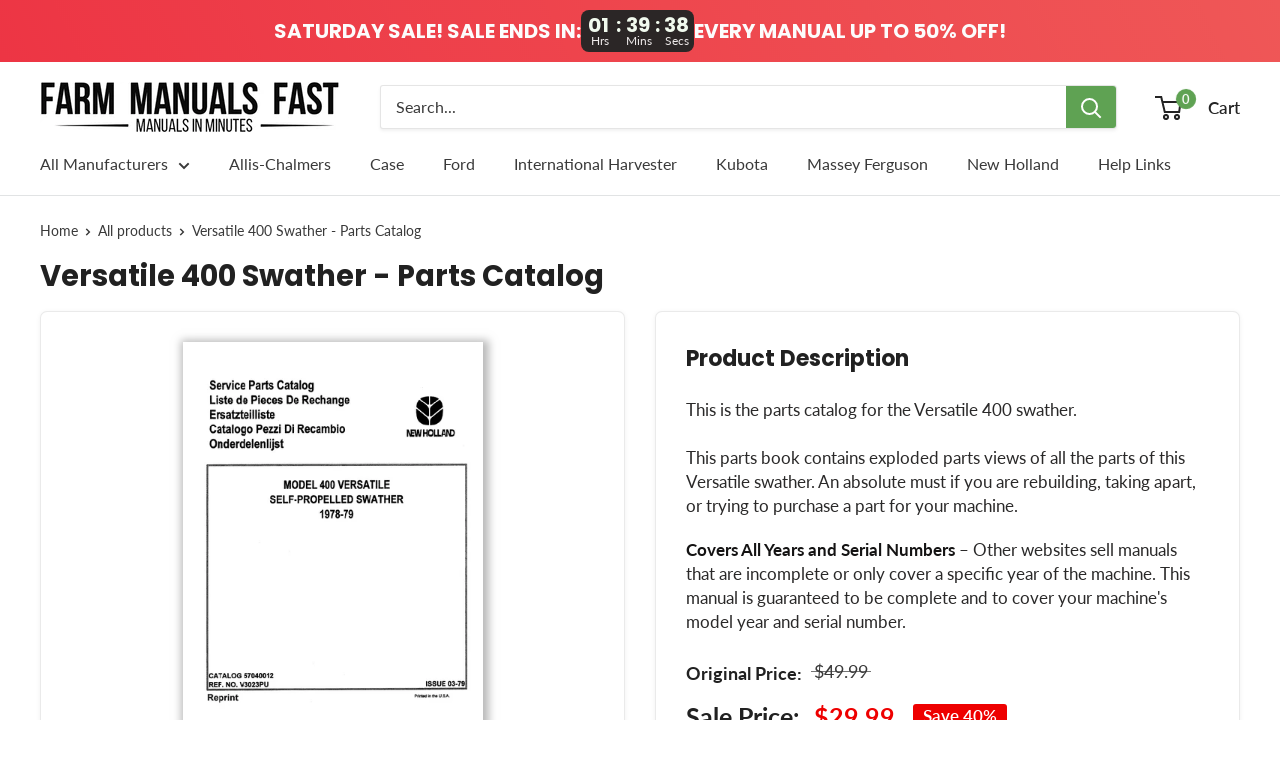

--- FILE ---
content_type: text/html; charset=utf-8
request_url: https://farmmanualsfast.com/products/versatile-400-swather-parts-catalog
body_size: 33112
content:
<!doctype html>

<html class="no-js" lang="en">
  <head>
    <meta charset="utf-8"> 
    <meta http-equiv="X-UA-Compatible" content="IE=edge,chrome=1">
    <meta name="viewport" content="width=device-width, initial-scale=1.0, height=device-height, minimum-scale=1.0, maximum-scale=1.0">
    <meta name="theme-color" content="#ffffff"><script src="https://www.googleoptimize.com/optimize.js?id=OPT-NM6Z2SB"></script><title>Versatile 400 Swather - Parts Catalog &#124; Farm Manuals Fast</title><meta name="description" content="This is the parts catalog for the Versatile 400 swather. This parts book contians exploded parts views of all the parts of this Versatile swather. An absolute must if you are rebuilding, taking apart, or trying to..."><meta name="keywords" content="farm manuals, farm machinery manuals, equipment manuals, texts, farm books, technical manuals, repair, antique tractors, manuls, manuels, digital manuals, printable manuals, printable operator&#039;s manuals, printable repair manual" />
    
    

    <link rel="canonical" href="https://farmmanualsfast.com/products/versatile-400-swather-parts-catalog"><link rel="shortcut icon" href="//farmmanualsfast.com/cdn/shop/files/favicon_96x.jpg?v=1737132062" type="image/png"><link rel="preload" as="style" href="//farmmanualsfast.com/cdn/shop/t/44/assets/theme.scss.css?v=25135716498074498971764725772">

    <meta property="og:type" content="product">
  <meta property="og:title" content="Versatile 400 Swather - Parts Catalog"><meta property="og:image" content="http://farmmanualsfast.com/cdn/shop/products/versatile-400-swather-cover-parts_1024x.png?v=1602745238">
    <meta property="og:image:secure_url" content="https://farmmanualsfast.com/cdn/shop/products/versatile-400-swather-cover-parts_1024x.png?v=1602745238"><meta property="product:price:amount" content="29.99">
  <meta property="product:price:currency" content="USD"><meta property="og:description" content="This is the parts catalog for the Versatile 400 swather. This parts book contians exploded parts views of all the parts of this Versatile swather. An absolute must if you are rebuilding, taking apart, or trying to..."><meta property="og:url" content="https://farmmanualsfast.com/products/versatile-400-swather-parts-catalog">
<meta property="og:site_name" content="Farm Manuals Fast"><meta name="twitter:card" content="summary"><meta name="twitter:title" content="Versatile 400 Swather - Parts Catalog">
  <meta name="twitter:description" content="This is the parts catalog for the Versatile 400 swather. This parts book contains exploded parts views of all the parts of this Versatile swather. An absolute must if you are rebuilding, taking apart, or trying to purchase a part for your machine.">
  <meta name="twitter:image" content="https://farmmanualsfast.com/cdn/shop/products/versatile-400-swather-cover-parts_600x600_crop_center.png?v=1602745238">
<link rel="preconnect" href="//fonts.shopifycdn.com">
    <link rel="dns-prefetch" href="//productreviews.shopifycdn.com">
    <link rel="dns-prefetch" href="//maps.googleapis.com">
    <link rel="dns-prefetch" href="//maps.gstatic.com">

    <script>window.performance && window.performance.mark && window.performance.mark('shopify.content_for_header.start');</script><meta name="google-site-verification" content="8mknAU1sIUwwWoEqnWybJkSE5QRynpdAUf3WsRSTTU4">
<meta id="shopify-digital-wallet" name="shopify-digital-wallet" content="/25747226675/digital_wallets/dialog">
<meta name="shopify-checkout-api-token" content="a2b9011c773d07ace1edd9252847fc89">
<meta id="in-context-paypal-metadata" data-shop-id="25747226675" data-venmo-supported="false" data-environment="production" data-locale="en_US" data-paypal-v4="true" data-currency="USD">
<link rel="alternate" type="application/json+oembed" href="https://farmmanualsfast.com/products/versatile-400-swather-parts-catalog.oembed">
<script async="async" src="/checkouts/internal/preloads.js?locale=en-US"></script>
<link rel="preconnect" href="https://shop.app" crossorigin="anonymous">
<script async="async" src="https://shop.app/checkouts/internal/preloads.js?locale=en-US&shop_id=25747226675" crossorigin="anonymous"></script>
<script id="apple-pay-shop-capabilities" type="application/json">{"shopId":25747226675,"countryCode":"US","currencyCode":"USD","merchantCapabilities":["supports3DS"],"merchantId":"gid:\/\/shopify\/Shop\/25747226675","merchantName":"Farm Manuals Fast","requiredBillingContactFields":["postalAddress","email"],"requiredShippingContactFields":["postalAddress","email"],"shippingType":"shipping","supportedNetworks":["visa","masterCard","amex","discover","elo","jcb"],"total":{"type":"pending","label":"Farm Manuals Fast","amount":"1.00"},"shopifyPaymentsEnabled":true,"supportsSubscriptions":true}</script>
<script id="shopify-features" type="application/json">{"accessToken":"a2b9011c773d07ace1edd9252847fc89","betas":["rich-media-storefront-analytics"],"domain":"farmmanualsfast.com","predictiveSearch":true,"shopId":25747226675,"locale":"en"}</script>
<script>var Shopify = Shopify || {};
Shopify.shop = "farm-manuals-fast.myshopify.com";
Shopify.locale = "en";
Shopify.currency = {"active":"USD","rate":"1.0"};
Shopify.country = "US";
Shopify.theme = {"name":"Current Theme","id":174572765497,"schema_name":"Warehouse","schema_version":"1.8.0","theme_store_id":871,"role":"main"};
Shopify.theme.handle = "null";
Shopify.theme.style = {"id":null,"handle":null};
Shopify.cdnHost = "farmmanualsfast.com/cdn";
Shopify.routes = Shopify.routes || {};
Shopify.routes.root = "/";</script>
<script type="module">!function(o){(o.Shopify=o.Shopify||{}).modules=!0}(window);</script>
<script>!function(o){function n(){var o=[];function n(){o.push(Array.prototype.slice.apply(arguments))}return n.q=o,n}var t=o.Shopify=o.Shopify||{};t.loadFeatures=n(),t.autoloadFeatures=n()}(window);</script>
<script>
  window.ShopifyPay = window.ShopifyPay || {};
  window.ShopifyPay.apiHost = "shop.app\/pay";
  window.ShopifyPay.redirectState = null;
</script>
<script id="shop-js-analytics" type="application/json">{"pageType":"product"}</script>
<script defer="defer" async type="module" src="//farmmanualsfast.com/cdn/shopifycloud/shop-js/modules/v2/client.init-shop-cart-sync_BT-GjEfc.en.esm.js"></script>
<script defer="defer" async type="module" src="//farmmanualsfast.com/cdn/shopifycloud/shop-js/modules/v2/chunk.common_D58fp_Oc.esm.js"></script>
<script defer="defer" async type="module" src="//farmmanualsfast.com/cdn/shopifycloud/shop-js/modules/v2/chunk.modal_xMitdFEc.esm.js"></script>
<script type="module">
  await import("//farmmanualsfast.com/cdn/shopifycloud/shop-js/modules/v2/client.init-shop-cart-sync_BT-GjEfc.en.esm.js");
await import("//farmmanualsfast.com/cdn/shopifycloud/shop-js/modules/v2/chunk.common_D58fp_Oc.esm.js");
await import("//farmmanualsfast.com/cdn/shopifycloud/shop-js/modules/v2/chunk.modal_xMitdFEc.esm.js");

  window.Shopify.SignInWithShop?.initShopCartSync?.({"fedCMEnabled":true,"windoidEnabled":true});

</script>
<script>
  window.Shopify = window.Shopify || {};
  if (!window.Shopify.featureAssets) window.Shopify.featureAssets = {};
  window.Shopify.featureAssets['shop-js'] = {"shop-cart-sync":["modules/v2/client.shop-cart-sync_DZOKe7Ll.en.esm.js","modules/v2/chunk.common_D58fp_Oc.esm.js","modules/v2/chunk.modal_xMitdFEc.esm.js"],"init-fed-cm":["modules/v2/client.init-fed-cm_B6oLuCjv.en.esm.js","modules/v2/chunk.common_D58fp_Oc.esm.js","modules/v2/chunk.modal_xMitdFEc.esm.js"],"shop-cash-offers":["modules/v2/client.shop-cash-offers_D2sdYoxE.en.esm.js","modules/v2/chunk.common_D58fp_Oc.esm.js","modules/v2/chunk.modal_xMitdFEc.esm.js"],"shop-login-button":["modules/v2/client.shop-login-button_QeVjl5Y3.en.esm.js","modules/v2/chunk.common_D58fp_Oc.esm.js","modules/v2/chunk.modal_xMitdFEc.esm.js"],"pay-button":["modules/v2/client.pay-button_DXTOsIq6.en.esm.js","modules/v2/chunk.common_D58fp_Oc.esm.js","modules/v2/chunk.modal_xMitdFEc.esm.js"],"shop-button":["modules/v2/client.shop-button_DQZHx9pm.en.esm.js","modules/v2/chunk.common_D58fp_Oc.esm.js","modules/v2/chunk.modal_xMitdFEc.esm.js"],"avatar":["modules/v2/client.avatar_BTnouDA3.en.esm.js"],"init-windoid":["modules/v2/client.init-windoid_CR1B-cfM.en.esm.js","modules/v2/chunk.common_D58fp_Oc.esm.js","modules/v2/chunk.modal_xMitdFEc.esm.js"],"init-shop-for-new-customer-accounts":["modules/v2/client.init-shop-for-new-customer-accounts_C_vY_xzh.en.esm.js","modules/v2/client.shop-login-button_QeVjl5Y3.en.esm.js","modules/v2/chunk.common_D58fp_Oc.esm.js","modules/v2/chunk.modal_xMitdFEc.esm.js"],"init-shop-email-lookup-coordinator":["modules/v2/client.init-shop-email-lookup-coordinator_BI7n9ZSv.en.esm.js","modules/v2/chunk.common_D58fp_Oc.esm.js","modules/v2/chunk.modal_xMitdFEc.esm.js"],"init-shop-cart-sync":["modules/v2/client.init-shop-cart-sync_BT-GjEfc.en.esm.js","modules/v2/chunk.common_D58fp_Oc.esm.js","modules/v2/chunk.modal_xMitdFEc.esm.js"],"shop-toast-manager":["modules/v2/client.shop-toast-manager_DiYdP3xc.en.esm.js","modules/v2/chunk.common_D58fp_Oc.esm.js","modules/v2/chunk.modal_xMitdFEc.esm.js"],"init-customer-accounts":["modules/v2/client.init-customer-accounts_D9ZNqS-Q.en.esm.js","modules/v2/client.shop-login-button_QeVjl5Y3.en.esm.js","modules/v2/chunk.common_D58fp_Oc.esm.js","modules/v2/chunk.modal_xMitdFEc.esm.js"],"init-customer-accounts-sign-up":["modules/v2/client.init-customer-accounts-sign-up_iGw4briv.en.esm.js","modules/v2/client.shop-login-button_QeVjl5Y3.en.esm.js","modules/v2/chunk.common_D58fp_Oc.esm.js","modules/v2/chunk.modal_xMitdFEc.esm.js"],"shop-follow-button":["modules/v2/client.shop-follow-button_CqMgW2wH.en.esm.js","modules/v2/chunk.common_D58fp_Oc.esm.js","modules/v2/chunk.modal_xMitdFEc.esm.js"],"checkout-modal":["modules/v2/client.checkout-modal_xHeaAweL.en.esm.js","modules/v2/chunk.common_D58fp_Oc.esm.js","modules/v2/chunk.modal_xMitdFEc.esm.js"],"shop-login":["modules/v2/client.shop-login_D91U-Q7h.en.esm.js","modules/v2/chunk.common_D58fp_Oc.esm.js","modules/v2/chunk.modal_xMitdFEc.esm.js"],"lead-capture":["modules/v2/client.lead-capture_BJmE1dJe.en.esm.js","modules/v2/chunk.common_D58fp_Oc.esm.js","modules/v2/chunk.modal_xMitdFEc.esm.js"],"payment-terms":["modules/v2/client.payment-terms_Ci9AEqFq.en.esm.js","modules/v2/chunk.common_D58fp_Oc.esm.js","modules/v2/chunk.modal_xMitdFEc.esm.js"]};
</script>
<script>(function() {
  var isLoaded = false;
  function asyncLoad() {
    if (isLoaded) return;
    isLoaded = true;
    var urls = ["\/\/secure.apps.shappify.com\/apps\/bundle\/generate_bundle.php?shop=farm-manuals-fast.myshopify.com","\/\/bundles.boldapps.net\/bundles_install_check.js?shop=farm-manuals-fast.myshopify.com","\/\/cdn.shopify.com\/proxy\/336710ada1dc91ef61f8b94f91833036cc63b66e9ba4d82b1123b542045c57c0\/bingshoppingtool-t2app-prod.trafficmanager.net\/uet\/tracking_script?shop=farm-manuals-fast.myshopify.com\u0026sp-cache-control=cHVibGljLCBtYXgtYWdlPTkwMA"];
    for (var i = 0; i < urls.length; i++) {
      var s = document.createElement('script');
      s.type = 'text/javascript';
      s.async = true;
      s.src = urls[i];
      var x = document.getElementsByTagName('script')[0];
      x.parentNode.insertBefore(s, x);
    }
  };
  if(window.attachEvent) {
    window.attachEvent('onload', asyncLoad);
  } else {
    window.addEventListener('load', asyncLoad, false);
  }
})();</script>
<script id="__st">var __st={"a":25747226675,"offset":-21600,"reqid":"dca62b22-ce3f-4b3f-b9d7-2abdec2f20f1-1769228357","pageurl":"farmmanualsfast.com\/products\/versatile-400-swather-parts-catalog","u":"8fff389c52a5","p":"product","rtyp":"product","rid":4447104729139};</script>
<script>window.ShopifyPaypalV4VisibilityTracking = true;</script>
<script id="captcha-bootstrap">!function(){'use strict';const t='contact',e='account',n='new_comment',o=[[t,t],['blogs',n],['comments',n],[t,'customer']],c=[[e,'customer_login'],[e,'guest_login'],[e,'recover_customer_password'],[e,'create_customer']],r=t=>t.map((([t,e])=>`form[action*='/${t}']:not([data-nocaptcha='true']) input[name='form_type'][value='${e}']`)).join(','),a=t=>()=>t?[...document.querySelectorAll(t)].map((t=>t.form)):[];function s(){const t=[...o],e=r(t);return a(e)}const i='password',u='form_key',d=['recaptcha-v3-token','g-recaptcha-response','h-captcha-response',i],f=()=>{try{return window.sessionStorage}catch{return}},m='__shopify_v',_=t=>t.elements[u];function p(t,e,n=!1){try{const o=window.sessionStorage,c=JSON.parse(o.getItem(e)),{data:r}=function(t){const{data:e,action:n}=t;return t[m]||n?{data:e,action:n}:{data:t,action:n}}(c);for(const[e,n]of Object.entries(r))t.elements[e]&&(t.elements[e].value=n);n&&o.removeItem(e)}catch(o){console.error('form repopulation failed',{error:o})}}const l='form_type',E='cptcha';function T(t){t.dataset[E]=!0}const w=window,h=w.document,L='Shopify',v='ce_forms',y='captcha';let A=!1;((t,e)=>{const n=(g='f06e6c50-85a8-45c8-87d0-21a2b65856fe',I='https://cdn.shopify.com/shopifycloud/storefront-forms-hcaptcha/ce_storefront_forms_captcha_hcaptcha.v1.5.2.iife.js',D={infoText:'Protected by hCaptcha',privacyText:'Privacy',termsText:'Terms'},(t,e,n)=>{const o=w[L][v],c=o.bindForm;if(c)return c(t,g,e,D).then(n);var r;o.q.push([[t,g,e,D],n]),r=I,A||(h.body.append(Object.assign(h.createElement('script'),{id:'captcha-provider',async:!0,src:r})),A=!0)});var g,I,D;w[L]=w[L]||{},w[L][v]=w[L][v]||{},w[L][v].q=[],w[L][y]=w[L][y]||{},w[L][y].protect=function(t,e){n(t,void 0,e),T(t)},Object.freeze(w[L][y]),function(t,e,n,w,h,L){const[v,y,A,g]=function(t,e,n){const i=e?o:[],u=t?c:[],d=[...i,...u],f=r(d),m=r(i),_=r(d.filter((([t,e])=>n.includes(e))));return[a(f),a(m),a(_),s()]}(w,h,L),I=t=>{const e=t.target;return e instanceof HTMLFormElement?e:e&&e.form},D=t=>v().includes(t);t.addEventListener('submit',(t=>{const e=I(t);if(!e)return;const n=D(e)&&!e.dataset.hcaptchaBound&&!e.dataset.recaptchaBound,o=_(e),c=g().includes(e)&&(!o||!o.value);(n||c)&&t.preventDefault(),c&&!n&&(function(t){try{if(!f())return;!function(t){const e=f();if(!e)return;const n=_(t);if(!n)return;const o=n.value;o&&e.removeItem(o)}(t);const e=Array.from(Array(32),(()=>Math.random().toString(36)[2])).join('');!function(t,e){_(t)||t.append(Object.assign(document.createElement('input'),{type:'hidden',name:u})),t.elements[u].value=e}(t,e),function(t,e){const n=f();if(!n)return;const o=[...t.querySelectorAll(`input[type='${i}']`)].map((({name:t})=>t)),c=[...d,...o],r={};for(const[a,s]of new FormData(t).entries())c.includes(a)||(r[a]=s);n.setItem(e,JSON.stringify({[m]:1,action:t.action,data:r}))}(t,e)}catch(e){console.error('failed to persist form',e)}}(e),e.submit())}));const S=(t,e)=>{t&&!t.dataset[E]&&(n(t,e.some((e=>e===t))),T(t))};for(const o of['focusin','change'])t.addEventListener(o,(t=>{const e=I(t);D(e)&&S(e,y())}));const B=e.get('form_key'),M=e.get(l),P=B&&M;t.addEventListener('DOMContentLoaded',(()=>{const t=y();if(P)for(const e of t)e.elements[l].value===M&&p(e,B);[...new Set([...A(),...v().filter((t=>'true'===t.dataset.shopifyCaptcha))])].forEach((e=>S(e,t)))}))}(h,new URLSearchParams(w.location.search),n,t,e,['guest_login'])})(!0,!1)}();</script>
<script integrity="sha256-4kQ18oKyAcykRKYeNunJcIwy7WH5gtpwJnB7kiuLZ1E=" data-source-attribution="shopify.loadfeatures" defer="defer" src="//farmmanualsfast.com/cdn/shopifycloud/storefront/assets/storefront/load_feature-a0a9edcb.js" crossorigin="anonymous"></script>
<script crossorigin="anonymous" defer="defer" src="//farmmanualsfast.com/cdn/shopifycloud/storefront/assets/shopify_pay/storefront-65b4c6d7.js?v=20250812"></script>
<script data-source-attribution="shopify.dynamic_checkout.dynamic.init">var Shopify=Shopify||{};Shopify.PaymentButton=Shopify.PaymentButton||{isStorefrontPortableWallets:!0,init:function(){window.Shopify.PaymentButton.init=function(){};var t=document.createElement("script");t.src="https://farmmanualsfast.com/cdn/shopifycloud/portable-wallets/latest/portable-wallets.en.js",t.type="module",document.head.appendChild(t)}};
</script>
<script data-source-attribution="shopify.dynamic_checkout.buyer_consent">
  function portableWalletsHideBuyerConsent(e){var t=document.getElementById("shopify-buyer-consent"),n=document.getElementById("shopify-subscription-policy-button");t&&n&&(t.classList.add("hidden"),t.setAttribute("aria-hidden","true"),n.removeEventListener("click",e))}function portableWalletsShowBuyerConsent(e){var t=document.getElementById("shopify-buyer-consent"),n=document.getElementById("shopify-subscription-policy-button");t&&n&&(t.classList.remove("hidden"),t.removeAttribute("aria-hidden"),n.addEventListener("click",e))}window.Shopify?.PaymentButton&&(window.Shopify.PaymentButton.hideBuyerConsent=portableWalletsHideBuyerConsent,window.Shopify.PaymentButton.showBuyerConsent=portableWalletsShowBuyerConsent);
</script>
<script data-source-attribution="shopify.dynamic_checkout.cart.bootstrap">document.addEventListener("DOMContentLoaded",(function(){function t(){return document.querySelector("shopify-accelerated-checkout-cart, shopify-accelerated-checkout")}if(t())Shopify.PaymentButton.init();else{new MutationObserver((function(e,n){t()&&(Shopify.PaymentButton.init(),n.disconnect())})).observe(document.body,{childList:!0,subtree:!0})}}));
</script>
<link id="shopify-accelerated-checkout-styles" rel="stylesheet" media="screen" href="https://farmmanualsfast.com/cdn/shopifycloud/portable-wallets/latest/accelerated-checkout-backwards-compat.css" crossorigin="anonymous">
<style id="shopify-accelerated-checkout-cart">
        #shopify-buyer-consent {
  margin-top: 1em;
  display: inline-block;
  width: 100%;
}

#shopify-buyer-consent.hidden {
  display: none;
}

#shopify-subscription-policy-button {
  background: none;
  border: none;
  padding: 0;
  text-decoration: underline;
  font-size: inherit;
  cursor: pointer;
}

#shopify-subscription-policy-button::before {
  box-shadow: none;
}

      </style>

<script>window.performance && window.performance.mark && window.performance.mark('shopify.content_for_header.end');</script>
<meta name="locale-bar--browsing-context-suggestions-url" content="/browsing_context_suggestions">
<meta name="locale-bar--current-language" content="en">
<meta name="locale-bar--current-currency" content="USD"><script>
    (function(w,d,t,r,u)
    {
        var f,n,i;
        w[u]=w[u]||[],f=function()
        {
            var o={ti:"27008873"};
            o.q=w[u],w[u]=new UET(o),w[u].push("pageLoad")
        },
        n=d.createElement(t),n.src=r,n.async=1,n.onload=n.onreadystatechange=function()
        {
            var s=this.readyState;
            s&&s!=="loaded"&&s!=="complete"||(f(),n.onload=n.onreadystatechange=null)
        },
        i=d.getElementsByTagName(t)[0],i.parentNode.insertBefore(n,i)
    })
    (window,document,"script","//bat.bing.com/bat.js","uetq");
</script><script id="bold-platform-data" type="application/json">
    {
        "shop": {
            "domain": "farmmanualsfast.com",
            "permanent_domain": "farm-manuals-fast.myshopify.com",
            "url": "https://farmmanualsfast.com",
            "secure_url": "https://farmmanualsfast.com",
            "money_format": "${{amount}}",
            "currency": "USD"
        },
        "customer": {
            "id": null,
            "tags": null
        },
        "cart": {"note":null,"attributes":{},"original_total_price":0,"total_price":0,"total_discount":0,"total_weight":0.0,"item_count":0,"items":[],"requires_shipping":false,"currency":"USD","items_subtotal_price":0,"cart_level_discount_applications":[],"checkout_charge_amount":0},
        "template": "product",
        "product": {"id":4447104729139,"title":"Versatile 400 Swather - Parts Catalog","handle":"versatile-400-swather-parts-catalog","description":"\u003cp\u003eThis is the parts catalog for the Versatile 400 swather. \u003cbr\u003e\u003cbr\u003eThis parts book contains exploded parts views of all the parts of this Versatile swather. An absolute must if you are rebuilding, taking apart, or trying to purchase a part for your machine.\u003c\/p\u003e","published_at":"2020-02-11T12:53:09-06:00","created_at":"2020-02-11T12:53:09-06:00","vendor":"Versatile","type":"Parts Catalog","tags":["versatile-manuals"],"price":2999,"price_min":2999,"price_max":2999,"available":true,"price_varies":false,"compare_at_price":4999,"compare_at_price_min":4999,"compare_at_price_max":4999,"compare_at_price_varies":false,"variants":[{"id":31627751489587,"title":"Default Title","option1":"Default Title","option2":null,"option3":null,"sku":"CNH-HayTool-122","requires_shipping":false,"taxable":false,"featured_image":null,"available":true,"name":"Versatile 400 Swather - Parts Catalog","public_title":null,"options":["Default Title"],"price":2999,"weight":0,"compare_at_price":4999,"inventory_management":null,"barcode":"","requires_selling_plan":false,"selling_plan_allocations":[]}],"images":["\/\/farmmanualsfast.com\/cdn\/shop\/products\/versatile-400-swather-cover-parts.png?v=1602745238"],"featured_image":"\/\/farmmanualsfast.com\/cdn\/shop\/products\/versatile-400-swather-cover-parts.png?v=1602745238","options":["Title"],"media":[{"alt":"Versatile 400 Swather - Parts Catalog","id":6935663116339,"position":1,"preview_image":{"aspect_ratio":0.773,"height":776,"width":600,"src":"\/\/farmmanualsfast.com\/cdn\/shop\/products\/versatile-400-swather-cover-parts.png?v=1602745238"},"aspect_ratio":0.773,"height":776,"media_type":"image","src":"\/\/farmmanualsfast.com\/cdn\/shop\/products\/versatile-400-swather-cover-parts.png?v=1602745238","width":600}],"requires_selling_plan":false,"selling_plan_groups":[],"content":"\u003cp\u003eThis is the parts catalog for the Versatile 400 swather. \u003cbr\u003e\u003cbr\u003eThis parts book contains exploded parts views of all the parts of this Versatile swather. An absolute must if you are rebuilding, taking apart, or trying to purchase a part for your machine.\u003c\/p\u003e"},
        "collection": null
    }
</script>
<style>
    .money[data-product-id], .money[data-product-handle], .money[data-variant-id], .money[data-line-index], .money[data-cart-total] {
        animation: moneyAnimation 0s 2s forwards;
        visibility: hidden;
    }
    @keyframes moneyAnimation {
        to   { visibility: visible; }
    }
</style>

<script src="https://static.boldcommerce.com/bold-platform/sf/pr.js" type="text/javascript"></script>
<script>window.BOLD = window.BOLD || {};
    window.BOLD.common = window.BOLD.common || {};
    window.BOLD.common.Shopify = window.BOLD.common.Shopify || {};
    window.BOLD.common.Shopify.shop = {
      domain: 'farmmanualsfast.com',
      permanent_domain: 'farm-manuals-fast.myshopify.com',
      url: 'https://farmmanualsfast.com',
      secure_url: 'https://farmmanualsfast.com',
      money_format: "${{amount}}",
      currency: "USD"
    };
    window.BOLD.common.Shopify.customer = {
      id: null,
      tags: null,
    };
    window.BOLD.common.Shopify.cart = {"note":null,"attributes":{},"original_total_price":0,"total_price":0,"total_discount":0,"total_weight":0.0,"item_count":0,"items":[],"requires_shipping":false,"currency":"USD","items_subtotal_price":0,"cart_level_discount_applications":[],"checkout_charge_amount":0};
    window.BOLD.common.template = 'product';window.BOLD.common.Shopify.formatMoney = function(money, format) {
        function n(t, e) {
            return "undefined" == typeof t ? e : t
        }
        function r(t, e, r, i) {
            if (e = n(e, 2),
                r = n(r, ","),
                i = n(i, "."),
            isNaN(t) || null == t)
                return 0;
            t = (t / 100).toFixed(e);
            var o = t.split(".")
                , a = o[0].replace(/(\d)(?=(\d\d\d)+(?!\d))/g, "$1" + r)
                , s = o[1] ? i + o[1] : "";
            return a + s
        }
        "string" == typeof money && (money = money.replace(".", ""));
        var i = ""
            , o = /\{\{\s*(\w+)\s*\}\}/
            , a = format || window.BOLD.common.Shopify.shop.money_format || window.Shopify.money_format || "$ {{ amount }}";
        switch (a.match(o)[1]) {
            case "amount":
                i = r(money, 2, ",", ".");
                break;
            case "amount_no_decimals":
                i = r(money, 0, ",", ".");
                break;
            case "amount_with_comma_separator":
                i = r(money, 2, ".", ",");
                break;
            case "amount_no_decimals_with_comma_separator":
                i = r(money, 0, ".", ",");
                break;
            case "amount_with_space_separator":
                i = r(money, 2, " ", ",");
                break;
            case "amount_no_decimals_with_space_separator":
                i = r(money, 0, " ", ",");
                break;
            case "amount_with_apostrophe_separator":
                i = r(money, 2, "'", ".");
                break;
        }
        return a.replace(o, i);
    };
    window.BOLD.common.Shopify.saveProduct = function (handle, product) {
      if (typeof handle === 'string' && typeof window.BOLD.common.Shopify.products[handle] === 'undefined') {
        if (typeof product === 'number') {
          window.BOLD.common.Shopify.handles[product] = handle;
          product = { id: product };
        }
        window.BOLD.common.Shopify.products[handle] = product;
      }
    };
    window.BOLD.common.Shopify.saveVariant = function (variant_id, variant) {
      if (typeof variant_id === 'number' && typeof window.BOLD.common.Shopify.variants[variant_id] === 'undefined') {
        window.BOLD.common.Shopify.variants[variant_id] = variant;
      }
    };window.BOLD.common.Shopify.products = window.BOLD.common.Shopify.products || {};
    window.BOLD.common.Shopify.variants = window.BOLD.common.Shopify.variants || {};
    window.BOLD.common.Shopify.handles = window.BOLD.common.Shopify.handles || {};window.BOLD.common.Shopify.handle = "versatile-400-swather-parts-catalog"
window.BOLD.common.Shopify.saveProduct("versatile-400-swather-parts-catalog", 4447104729139);window.BOLD.common.Shopify.saveVariant(31627751489587, { product_id: 4447104729139, product_handle: "versatile-400-swather-parts-catalog", price: 2999, group_id: '', csp_metafield: {}});window.BOLD.apps_installed = {"Product Bundles":3} || {};window.BOLD.common.Shopify.metafields = window.BOLD.common.Shopify.metafields || {};window.BOLD.common.Shopify.metafields["bold_rp"] = {};window.BOLD.common.Shopify.metafields["bold_csp_defaults"] = {};window.BOLD.common.cacheParams = window.BOLD.common.cacheParams || {};
    window.BOLD.common.cacheParams.bundles = 1696004092;
</script><script src="https://bundles.boldapps.net/js/bundles.js" type="text/javascript"></script>
<link href="//farmmanualsfast.com/cdn/shop/t/44/assets/bold-bundles.css?v=12104279582412425441736031571" rel="stylesheet" type="text/css" media="all" /><script src="https://cdnjs.cloudflare.com/ajax/libs/axios/0.19.0/axios.min.js" type="text/javascript"></script>
<script src="https://cdn.jsdelivr.net/npm/promise-polyfill@8/dist/polyfill.min.js" type="text/javascript"></script>
<script src="https://cdn.rawgit.com/muicss/sentineljs/0.0.5/dist/sentinel.min.js" type="text/javascript"></script>
<script>

  // Array from polyfill
  Array.from||(Array.from=function(){var r=Object.prototype.toString,n=function(n){return"function"==typeof n||"[object Function]"===r.call(n)},t=Math.pow(2,53)-1,e=function(r){var n=function(r){var n=Number(r);return isNaN(n)?0:0!==n&&isFinite(n)?(n>0?1:-1)*Math.floor(Math.abs(n)):n}(r);return Math.min(Math.max(n,0),t)};return function(r){var t=Object(r);if(null==r)throw new TypeError("Array.from requires an array-like object - not null or undefined");var o,a=arguments.length>1?arguments[1]:void 0;if(void 0!==a){if(!n(a))throw new TypeError("Array.from: when provided, the second argument must be a function");arguments.length>2&&(o=arguments[2])}for(var i,u=e(t.length),f=n(this)?Object(new this(u)):new Array(u),c=0;c<u;)i=t[c],f[c]=a?void 0===o?a(i,c):a.call(o,i,c):i,c+=1;return f.length=u,f}}());
 
  function watchDocument(selector) {
    return new Promise(function(resolve, reject){
      sentinel.on(selector, resolve);
    });
  }
 
  function documentQuerySelectorEach(selector, callback) {
    Array.from(document.querySelectorAll(selector)).forEach(callback)
    watchDocument(selector)
    .then(function handleElement(e){
      callback(e);
      watchDocument(selector)
      .then(handleElement);
    });
  }
  
  function preHandleCart(cart) {

    function processCart(cart) {
      return new Promise(function(resolve, reject){
        window.BOLD = window.BOLD || {};
        BOLD.pre = BOLD.pre || {};
        if(typeof BOLD.pre.processCart === 'function') {
          BOLD.pre.rawCart = cart;
          BOLD.pre.processCart(cart)
          .then(function(cart){
            cart.is_pre_fixed = true;
            BOLD.pre.cart = cart;
            resolve(cart);
          });
        } else {
          console.error("BOLD: run preHandleCart function, but cannot find BOLD.pre.processCart function")
        }
        return cart;

      })
    }

    return new Promise(function(resolve, reject){

      if(cart && cart.is_pre_fixed) {
        console.error("BOLD: use preHandleCart on a fixed cart");
      }

      if(cart && cart.token && !cart.is_pre_fixed) {
        if(typeof shappify_pb_got_cart === 'function') {
          shappify_pb_got_cart(cart, function(cart){
            processCart(cart)
            .then(resolve);
          });
        } else {
          cart = processCart(cart);
          resolve(cart);
        }
      } else {
        if(typeof shappify_pb_main === 'function') {
          shappify_pb_main(function(cart){
            processCart(cart)
            .then(resolve);
          });
        } else {
          var tmp = (new Date()).getTime();
          axios.get("/cart.js?" + tmp).then(function(result){
            processCart(result.data)
            .then(resolve);
          })
        }
      }
    })
  }

  function preHandleItem(item) {
    return new Promise(function(resolve, reject){

      if(item && item.is_pre_fixed) {
        console.error("BOLD: use preHandleItem on a fixed item");
      }

      preHandleCart()
      .then(function(cart){

        var tmpItem = cart.items.find(function(currentItem){
          return currentItem.key === item.key && currentItem.quantity === currentItem.quantity
        });

        if(tmpItem) {

          BOLD.pre.lastAddedRawItem = item;
          item = tmpItem
          item.is_pre_fixed = true;
          BOLD.pre.lastAddedItem = item;
          resolve(item);

        } else {

          delete BOLD.pre.lastAddedRawItem;
          delete BOLD.pre.lastAddedItem;

          console.log("BOLD: the item passed to preHandleItem has been removed by something, we may need to update DOM using cart object");
          resolve(item);

        }

      });

    });
  }

  function emitPreVariantChanged(variant) {
    if(window.BOLD
       && BOLD.pre
       && BOLD.pre.events
       && typeof BOLD.pre.events.emit === 'function') {
      BOLD.pre.events.emit("variant_changed", {variant: variant})
    }
  }

  function emitPreCartUpdated(cart) {
    if(window.BOLD
       && BOLD.pre
       && BOLD.pre.events
       && typeof BOLD.pre.events.emit === 'function') {
      if(cart && cart.token && !cart.is_pre_fixed) {
        BOLD.pre.events.emit('cart_updated', cart);
      } else {
        BOLD.pre.events.emit('cart_updated', BOLD.pre.rawCart);
      }
    }
  }
  
  function documentReady() {
    return new Promise(function(resolve, reject){
      if (document.readyState === 'interactive' || document.readyState === 'complete') {
        resolve()
      } else {
        document.onreadystatechange = function () {
          if (document.readyState === 'interactive') {
            resolve();
          }
        }
      }
    });
  }

  window.BOLD.pre.ready().then(function(api) {
    var initial_cart = {"note":null,"attributes":{},"original_total_price":0,"total_price":0,"total_discount":0,"total_weight":0.0,"item_count":0,"items":[],"requires_shipping":false,"currency":"USD","items_subtotal_price":0,"cart_level_discount_applications":[],"checkout_charge_amount":0};
    preHandleCart(initial_cart)
    .then(function(cart){
      documentReady()
      .then(function(){
        if(initial_cart.total_price != cart.total_price) {
           documentQuerySelectorEach(".additional-checkout-buttons", function(aCheckoutWrapper){
             aCheckoutWrapper.style.setProperty('display', 'none', 'important');
           });
        }
      });
    });
  });
  
  function boldFormatMoney(money, format) {
    function n(t, e) {
      return "undefined" == typeof t ? e : t
    }
    function r(t, e, r, i) {
      if (e = n(e, 2),
          r = n(r, ","),
          i = n(i, "."),
          isNaN(t) || null == t)
        return 0;
      t = (t / 100).toFixed(e);
      var o = t.split(".")
      , a = o[0].replace(/(\d)(?=(\d\d\d)+(?!\d))/g, "$1" + r)
      , s = o[1] ? i + o[1] : "";
      return a + s
    }
    "string" == typeof money && (money = money.replace(".", ""));
    var i = ""
    , o = /\{\{\s*(\w+)\s*\}\}/
    , a = format || "${{amount}}";
    switch (a.match(o)[1]) {
      case "amount":
        i = r(money, 2, ",", ".");
        break;
      case "amount_no_decimals":
        i = r(money, 0, ",", ".");
        break;
      case "amount_with_comma_separator":
        i = r(money, 2, ".", ",");
        break;
      case "amount_no_decimals_with_comma_separator":
        i = r(money, 0, ".", ",");
        break;
      case "amount_with_space_separator":
        i = r(money, 2, " ", ",");
        break;
      case "amount_no_decimals_with_space_separator":
        i = r(money, 0, " ", ",");
        break;
      case "amount_with_apostrophe_separator":
        i = r(money, 2, "'", ".");
        break;
    }
    return a.replace(o, i);
  };

  function submitCartForm() {
    var cartForm = document.querySelector("#bold-cart-form")?
        document.querySelector("#bold-cart-form"):(
          window.tmpCartForm = fragmentFromString('<form action="/cart" id="bold-cart-form" method="post"><button type="submit" name="checkout"></button></form>'),
          document.body.appendChild(window.tmpCartForm),
          document.querySelector("#bold-cart-form")
        );
    var submitButton = cartForm.querySelector('button')
    submitButton.click();
  }

  function fragmentFromString(str) {
    return document.createRange().createContextualFragment(str);
  }

  function preHandleProduct(product) {
    return new Promise(function(resolve, reject){
      if(product && product.is_pre_fixed) {
        console.error("BOLD: use preHandleProduct on a fixed product");
      }

      if(window.BOLD
         && BOLD.pre
         && typeof BOLD.pre.addProductsJson === 'function') {
        BOLD.pre.addProductJson({
          "id":product.id,
          "variants": product.variants.map(function(variant){
            return {id: variant.id, price: variant.price}
          })
        }).then(function(boldProduct){
          product.price = boldProduct.price;
          product.price_min = boldProduct.price;
          product.discount = boldProduct.discount;
          product.currentVariantId = boldProduct.currentVariantId;
          product.variants = product.variants.map(function(variant, index){
            variant.price = boldProduct.variants[index].price;
            variant.original_price = boldProduct.variants[index].original_price;
            variant.fees = boldProduct.variants[index].fees;
            return variant;
          });
          product.price_max = product.variants.reduce(function(acc, cur, idx, src){
            if(cur.price > acc){
              acc = cur.price;
            }
            return acc;
          }, 0)
          product.is_pre_fixed = true;
          resolve(product);
        }).catch(function(){
          console.error(arguments);
        })
      } else {
        resolve(product);
      }
    });
  }
  function isCheckoutLink(elem) {
    return elem && elem.closest("[href*=checkout]:not([href*='/tools/checkout'])") && !elem.closest("[href*=checkout]:not([href*='/tools/checkout'])").className.match(new RegExp('(\\s|^)bold_clone(\\s|$)'));
  }
  document.addEventListener("click", function(e){
    var target = e.target;
    if(isCheckoutLink(target)) {
      e.preventDefault();
      e.stopImmediatePropagation();
      e.stopPropagation();
      var form = fragmentFromString('<form id="tmp-checkout-form" action="/cart" method="post"><button name="checkout" type="submit"></button></form>')
      debugger;
      document.body.appendChild(form);
      document.querySelector("#tmp-checkout-form button").click();
    }
  }, true)
</script>
   
    
    
    
  <script type="application/ld+json">
  {
    "@context": "http://schema.org",
    "@type": "Product",
    "offers": [{
          "@type": "Offer",
          "name": "Default Title",
          "availability":"https://schema.org/InStock",
          "price": 29.99,
          "priceCurrency": "USD",
          "priceValidUntil": "2026-02-02","sku": "CNH-HayTool-122","url": "/products/versatile-400-swather-parts-catalog/products/versatile-400-swather-parts-catalog?variant=31627751489587"
        }
],
    "brand": {
      "name": "Versatile"
    },
    "name": "Versatile 400 Swather - Parts Catalog",
    "description": "This is the parts catalog for the Versatile 400 swather. This parts book contains exploded parts views of all the parts of this Versatile swather. An absolute must if you are rebuilding, taking apart, or trying to purchase a part for your machine.",
    "category": "Parts Catalog",
    "url": "/products/versatile-400-swather-parts-catalog/products/versatile-400-swather-parts-catalog",
    "sku": "CNH-HayTool-122",
    "image": {
      "@type": "ImageObject",
      "url": "https://farmmanualsfast.com/cdn/shop/products/versatile-400-swather-cover-parts_1024x.png?v=1602745238",
      "image": "https://farmmanualsfast.com/cdn/shop/products/versatile-400-swather-cover-parts_1024x.png?v=1602745238",
      "name": "Versatile 400 Swather - Parts Catalog",
      "width": "1024",
      "height": "1024"
    }
  }
  </script>




    <script>
      // This allows to expose several variables to the global scope, to be used in scripts
      window.theme = {
        pageType: "product",
        cartCount: 0,
        moneyFormat: "${{amount}}",
        moneyWithCurrencyFormat: "${{amount}} USD",
        showDiscount: true,
        discountMode: "percentage",
        searchMode: "product",
        cartType: "page"
      };

      window.routes = {
        rootUrl: "\/",
        cartUrl: "\/cart",
        cartAddUrl: "\/cart\/add",
        cartChangeUrl: "\/cart\/change",
        searchUrl: "\/search",
        productRecommendationsUrl: "\/recommendations\/products"
      };

      window.languages = {
        collectionOnSaleLabel: "Save {{savings}}",
        productFormUnavailable: "Unavailable",
        productFormAddToCart: "Add to cart",
        productFormSoldOut: "Currently Unavailable",
        shippingEstimatorNoResults: "No shipping could be found for your address.",
        shippingEstimatorOneResult: "There is one shipping rate for your address:",
        shippingEstimatorMultipleResults: "There are {{count}} shipping rates for your address:",
        shippingEstimatorErrors: "There are some errors:"
      };

      window.lazySizesConfig = {
        loadHidden: false,
        hFac: 0.8,
        expFactor: 3,
        customMedia: {
          '--phone': '(max-width: 640px)',
          '--tablet': '(min-width: 641px) and (max-width: 1023px)',
          '--lap': '(min-width: 1024px)'
        }
      };

      document.documentElement.className = document.documentElement.className.replace('no-js', 'js');
    </script>

    <script src="//farmmanualsfast.com/cdn/shop/t/44/assets/lazysizes.min.js?v=38423348123636194381736031571" async></script><script src="https://ajax.googleapis.com/ajax/libs/jquery/3.5.1/jquery.min.js"></script>
    <script src="//polyfill-fastly.net/v3/polyfill.min.js?unknown=polyfill&features=fetch,Element.prototype.closest,Element.prototype.matches,Element.prototype.remove,Element.prototype.classList,Array.prototype.includes,Array.prototype.fill,String.prototype.includes,String.prototype.padStart,Object.assign,CustomEvent,Intl,URL,DOMTokenList,IntersectionObserver,IntersectionObserverEntry" defer></script>
    <script src="//farmmanualsfast.com/cdn/shop/t/44/assets/libs.min.js?v=141095812039519903031736031571" defer></script>
    <script src="//farmmanualsfast.com/cdn/shop/t/44/assets/theme.js?v=138709510855533919451736031571" defer></script>
    <script src="//farmmanualsfast.com/cdn/shop/t/44/assets/custom.js?v=90373254691674712701736031571" defer></script>

    <link rel="stylesheet" href="//farmmanualsfast.com/cdn/shop/t/44/assets/theme.scss.css?v=25135716498074498971764725772">

    <script>
      (function () {
        window.onpageshow = function() {
          // We force re-freshing the cart content onpageshow, as most browsers will serve a cache copy when hitting the
          // back button, which cause staled data
          document.documentElement.dispatchEvent(new CustomEvent('cart:refresh', {
            bubbles: true
          }));
        };
      })();
    </script>
  <script src="https://cdn.shopify.com/extensions/019b0ca3-aa13-7aa2-a0b4-6cb667a1f6f7/essential-countdown-timer-55/assets/countdown_timer_essential_apps.min.js" type="text/javascript" defer="defer"></script>
<link href="https://monorail-edge.shopifysvc.com" rel="dns-prefetch">
<script>(function(){if ("sendBeacon" in navigator && "performance" in window) {try {var session_token_from_headers = performance.getEntriesByType('navigation')[0].serverTiming.find(x => x.name == '_s').description;} catch {var session_token_from_headers = undefined;}var session_cookie_matches = document.cookie.match(/_shopify_s=([^;]*)/);var session_token_from_cookie = session_cookie_matches && session_cookie_matches.length === 2 ? session_cookie_matches[1] : "";var session_token = session_token_from_headers || session_token_from_cookie || "";function handle_abandonment_event(e) {var entries = performance.getEntries().filter(function(entry) {return /monorail-edge.shopifysvc.com/.test(entry.name);});if (!window.abandonment_tracked && entries.length === 0) {window.abandonment_tracked = true;var currentMs = Date.now();var navigation_start = performance.timing.navigationStart;var payload = {shop_id: 25747226675,url: window.location.href,navigation_start,duration: currentMs - navigation_start,session_token,page_type: "product"};window.navigator.sendBeacon("https://monorail-edge.shopifysvc.com/v1/produce", JSON.stringify({schema_id: "online_store_buyer_site_abandonment/1.1",payload: payload,metadata: {event_created_at_ms: currentMs,event_sent_at_ms: currentMs}}));}}window.addEventListener('pagehide', handle_abandonment_event);}}());</script>
<script id="web-pixels-manager-setup">(function e(e,d,r,n,o){if(void 0===o&&(o={}),!Boolean(null===(a=null===(i=window.Shopify)||void 0===i?void 0:i.analytics)||void 0===a?void 0:a.replayQueue)){var i,a;window.Shopify=window.Shopify||{};var t=window.Shopify;t.analytics=t.analytics||{};var s=t.analytics;s.replayQueue=[],s.publish=function(e,d,r){return s.replayQueue.push([e,d,r]),!0};try{self.performance.mark("wpm:start")}catch(e){}var l=function(){var e={modern:/Edge?\/(1{2}[4-9]|1[2-9]\d|[2-9]\d{2}|\d{4,})\.\d+(\.\d+|)|Firefox\/(1{2}[4-9]|1[2-9]\d|[2-9]\d{2}|\d{4,})\.\d+(\.\d+|)|Chrom(ium|e)\/(9{2}|\d{3,})\.\d+(\.\d+|)|(Maci|X1{2}).+ Version\/(15\.\d+|(1[6-9]|[2-9]\d|\d{3,})\.\d+)([,.]\d+|)( \(\w+\)|)( Mobile\/\w+|) Safari\/|Chrome.+OPR\/(9{2}|\d{3,})\.\d+\.\d+|(CPU[ +]OS|iPhone[ +]OS|CPU[ +]iPhone|CPU IPhone OS|CPU iPad OS)[ +]+(15[._]\d+|(1[6-9]|[2-9]\d|\d{3,})[._]\d+)([._]\d+|)|Android:?[ /-](13[3-9]|1[4-9]\d|[2-9]\d{2}|\d{4,})(\.\d+|)(\.\d+|)|Android.+Firefox\/(13[5-9]|1[4-9]\d|[2-9]\d{2}|\d{4,})\.\d+(\.\d+|)|Android.+Chrom(ium|e)\/(13[3-9]|1[4-9]\d|[2-9]\d{2}|\d{4,})\.\d+(\.\d+|)|SamsungBrowser\/([2-9]\d|\d{3,})\.\d+/,legacy:/Edge?\/(1[6-9]|[2-9]\d|\d{3,})\.\d+(\.\d+|)|Firefox\/(5[4-9]|[6-9]\d|\d{3,})\.\d+(\.\d+|)|Chrom(ium|e)\/(5[1-9]|[6-9]\d|\d{3,})\.\d+(\.\d+|)([\d.]+$|.*Safari\/(?![\d.]+ Edge\/[\d.]+$))|(Maci|X1{2}).+ Version\/(10\.\d+|(1[1-9]|[2-9]\d|\d{3,})\.\d+)([,.]\d+|)( \(\w+\)|)( Mobile\/\w+|) Safari\/|Chrome.+OPR\/(3[89]|[4-9]\d|\d{3,})\.\d+\.\d+|(CPU[ +]OS|iPhone[ +]OS|CPU[ +]iPhone|CPU IPhone OS|CPU iPad OS)[ +]+(10[._]\d+|(1[1-9]|[2-9]\d|\d{3,})[._]\d+)([._]\d+|)|Android:?[ /-](13[3-9]|1[4-9]\d|[2-9]\d{2}|\d{4,})(\.\d+|)(\.\d+|)|Mobile Safari.+OPR\/([89]\d|\d{3,})\.\d+\.\d+|Android.+Firefox\/(13[5-9]|1[4-9]\d|[2-9]\d{2}|\d{4,})\.\d+(\.\d+|)|Android.+Chrom(ium|e)\/(13[3-9]|1[4-9]\d|[2-9]\d{2}|\d{4,})\.\d+(\.\d+|)|Android.+(UC? ?Browser|UCWEB|U3)[ /]?(15\.([5-9]|\d{2,})|(1[6-9]|[2-9]\d|\d{3,})\.\d+)\.\d+|SamsungBrowser\/(5\.\d+|([6-9]|\d{2,})\.\d+)|Android.+MQ{2}Browser\/(14(\.(9|\d{2,})|)|(1[5-9]|[2-9]\d|\d{3,})(\.\d+|))(\.\d+|)|K[Aa][Ii]OS\/(3\.\d+|([4-9]|\d{2,})\.\d+)(\.\d+|)/},d=e.modern,r=e.legacy,n=navigator.userAgent;return n.match(d)?"modern":n.match(r)?"legacy":"unknown"}(),u="modern"===l?"modern":"legacy",c=(null!=n?n:{modern:"",legacy:""})[u],f=function(e){return[e.baseUrl,"/wpm","/b",e.hashVersion,"modern"===e.buildTarget?"m":"l",".js"].join("")}({baseUrl:d,hashVersion:r,buildTarget:u}),m=function(e){var d=e.version,r=e.bundleTarget,n=e.surface,o=e.pageUrl,i=e.monorailEndpoint;return{emit:function(e){var a=e.status,t=e.errorMsg,s=(new Date).getTime(),l=JSON.stringify({metadata:{event_sent_at_ms:s},events:[{schema_id:"web_pixels_manager_load/3.1",payload:{version:d,bundle_target:r,page_url:o,status:a,surface:n,error_msg:t},metadata:{event_created_at_ms:s}}]});if(!i)return console&&console.warn&&console.warn("[Web Pixels Manager] No Monorail endpoint provided, skipping logging."),!1;try{return self.navigator.sendBeacon.bind(self.navigator)(i,l)}catch(e){}var u=new XMLHttpRequest;try{return u.open("POST",i,!0),u.setRequestHeader("Content-Type","text/plain"),u.send(l),!0}catch(e){return console&&console.warn&&console.warn("[Web Pixels Manager] Got an unhandled error while logging to Monorail."),!1}}}}({version:r,bundleTarget:l,surface:e.surface,pageUrl:self.location.href,monorailEndpoint:e.monorailEndpoint});try{o.browserTarget=l,function(e){var d=e.src,r=e.async,n=void 0===r||r,o=e.onload,i=e.onerror,a=e.sri,t=e.scriptDataAttributes,s=void 0===t?{}:t,l=document.createElement("script"),u=document.querySelector("head"),c=document.querySelector("body");if(l.async=n,l.src=d,a&&(l.integrity=a,l.crossOrigin="anonymous"),s)for(var f in s)if(Object.prototype.hasOwnProperty.call(s,f))try{l.dataset[f]=s[f]}catch(e){}if(o&&l.addEventListener("load",o),i&&l.addEventListener("error",i),u)u.appendChild(l);else{if(!c)throw new Error("Did not find a head or body element to append the script");c.appendChild(l)}}({src:f,async:!0,onload:function(){if(!function(){var e,d;return Boolean(null===(d=null===(e=window.Shopify)||void 0===e?void 0:e.analytics)||void 0===d?void 0:d.initialized)}()){var d=window.webPixelsManager.init(e)||void 0;if(d){var r=window.Shopify.analytics;r.replayQueue.forEach((function(e){var r=e[0],n=e[1],o=e[2];d.publishCustomEvent(r,n,o)})),r.replayQueue=[],r.publish=d.publishCustomEvent,r.visitor=d.visitor,r.initialized=!0}}},onerror:function(){return m.emit({status:"failed",errorMsg:"".concat(f," has failed to load")})},sri:function(e){var d=/^sha384-[A-Za-z0-9+/=]+$/;return"string"==typeof e&&d.test(e)}(c)?c:"",scriptDataAttributes:o}),m.emit({status:"loading"})}catch(e){m.emit({status:"failed",errorMsg:(null==e?void 0:e.message)||"Unknown error"})}}})({shopId: 25747226675,storefrontBaseUrl: "https://farmmanualsfast.com",extensionsBaseUrl: "https://extensions.shopifycdn.com/cdn/shopifycloud/web-pixels-manager",monorailEndpoint: "https://monorail-edge.shopifysvc.com/unstable/produce_batch",surface: "storefront-renderer",enabledBetaFlags: ["2dca8a86"],webPixelsConfigList: [{"id":"2094039353","configuration":"{\"ti\":\"27008873\",\"endpoint\":\"https:\/\/bat.bing.com\/action\/0\"}","eventPayloadVersion":"v1","runtimeContext":"STRICT","scriptVersion":"5ee93563fe31b11d2d65e2f09a5229dc","type":"APP","apiClientId":2997493,"privacyPurposes":["ANALYTICS","MARKETING","SALE_OF_DATA"],"dataSharingAdjustments":{"protectedCustomerApprovalScopes":["read_customer_personal_data"]}},{"id":"825917753","configuration":"{\"config\":\"{\\\"pixel_id\\\":\\\"G-9WMWTFJNMB\\\",\\\"google_tag_ids\\\":[\\\"G-9WMWTFJNMB\\\",\\\"AW-1041692315\\\",\\\"GT-NMDQRMF\\\"],\\\"target_country\\\":\\\"US\\\",\\\"gtag_events\\\":[{\\\"type\\\":\\\"search\\\",\\\"action_label\\\":[\\\"G-9WMWTFJNMB\\\",\\\"AW-1041692315\\\/t70xCOybpMwBEJvt2_AD\\\"]},{\\\"type\\\":\\\"begin_checkout\\\",\\\"action_label\\\":[\\\"G-9WMWTFJNMB\\\",\\\"AW-1041692315\\\/rWyZCOmbpMwBEJvt2_AD\\\"]},{\\\"type\\\":\\\"view_item\\\",\\\"action_label\\\":[\\\"G-9WMWTFJNMB\\\",\\\"AW-1041692315\\\/uwygCOObpMwBEJvt2_AD\\\",\\\"MC-SBDMWD54KC\\\"]},{\\\"type\\\":\\\"purchase\\\",\\\"action_label\\\":[\\\"G-9WMWTFJNMB\\\",\\\"AW-1041692315\\\/zmPyCOCbpMwBEJvt2_AD\\\",\\\"MC-SBDMWD54KC\\\"]},{\\\"type\\\":\\\"page_view\\\",\\\"action_label\\\":[\\\"G-9WMWTFJNMB\\\",\\\"AW-1041692315\\\/blu_CN2bpMwBEJvt2_AD\\\",\\\"MC-SBDMWD54KC\\\"]},{\\\"type\\\":\\\"add_payment_info\\\",\\\"action_label\\\":[\\\"G-9WMWTFJNMB\\\",\\\"AW-1041692315\\\/yUJWCO-bpMwBEJvt2_AD\\\"]},{\\\"type\\\":\\\"add_to_cart\\\",\\\"action_label\\\":[\\\"G-9WMWTFJNMB\\\",\\\"AW-1041692315\\\/xpq9COabpMwBEJvt2_AD\\\"]}],\\\"enable_monitoring_mode\\\":false}\"}","eventPayloadVersion":"v1","runtimeContext":"OPEN","scriptVersion":"b2a88bafab3e21179ed38636efcd8a93","type":"APP","apiClientId":1780363,"privacyPurposes":[],"dataSharingAdjustments":{"protectedCustomerApprovalScopes":["read_customer_address","read_customer_email","read_customer_name","read_customer_personal_data","read_customer_phone"]}},{"id":"338493753","configuration":"{\"pixel_id\":\"1568000096725917\",\"pixel_type\":\"facebook_pixel\",\"metaapp_system_user_token\":\"-\"}","eventPayloadVersion":"v1","runtimeContext":"OPEN","scriptVersion":"ca16bc87fe92b6042fbaa3acc2fbdaa6","type":"APP","apiClientId":2329312,"privacyPurposes":["ANALYTICS","MARKETING","SALE_OF_DATA"],"dataSharingAdjustments":{"protectedCustomerApprovalScopes":["read_customer_address","read_customer_email","read_customer_name","read_customer_personal_data","read_customer_phone"]}},{"id":"shopify-app-pixel","configuration":"{}","eventPayloadVersion":"v1","runtimeContext":"STRICT","scriptVersion":"0450","apiClientId":"shopify-pixel","type":"APP","privacyPurposes":["ANALYTICS","MARKETING"]},{"id":"shopify-custom-pixel","eventPayloadVersion":"v1","runtimeContext":"LAX","scriptVersion":"0450","apiClientId":"shopify-pixel","type":"CUSTOM","privacyPurposes":["ANALYTICS","MARKETING"]}],isMerchantRequest: false,initData: {"shop":{"name":"Farm Manuals Fast","paymentSettings":{"currencyCode":"USD"},"myshopifyDomain":"farm-manuals-fast.myshopify.com","countryCode":"US","storefrontUrl":"https:\/\/farmmanualsfast.com"},"customer":null,"cart":null,"checkout":null,"productVariants":[{"price":{"amount":29.99,"currencyCode":"USD"},"product":{"title":"Versatile 400 Swather - Parts Catalog","vendor":"Versatile","id":"4447104729139","untranslatedTitle":"Versatile 400 Swather - Parts Catalog","url":"\/products\/versatile-400-swather-parts-catalog","type":"Parts Catalog"},"id":"31627751489587","image":{"src":"\/\/farmmanualsfast.com\/cdn\/shop\/products\/versatile-400-swather-cover-parts.png?v=1602745238"},"sku":"CNH-HayTool-122","title":"Default Title","untranslatedTitle":"Default Title"}],"purchasingCompany":null},},"https://farmmanualsfast.com/cdn","fcfee988w5aeb613cpc8e4bc33m6693e112",{"modern":"","legacy":""},{"shopId":"25747226675","storefrontBaseUrl":"https:\/\/farmmanualsfast.com","extensionBaseUrl":"https:\/\/extensions.shopifycdn.com\/cdn\/shopifycloud\/web-pixels-manager","surface":"storefront-renderer","enabledBetaFlags":"[\"2dca8a86\"]","isMerchantRequest":"false","hashVersion":"fcfee988w5aeb613cpc8e4bc33m6693e112","publish":"custom","events":"[[\"page_viewed\",{}],[\"product_viewed\",{\"productVariant\":{\"price\":{\"amount\":29.99,\"currencyCode\":\"USD\"},\"product\":{\"title\":\"Versatile 400 Swather - Parts Catalog\",\"vendor\":\"Versatile\",\"id\":\"4447104729139\",\"untranslatedTitle\":\"Versatile 400 Swather - Parts Catalog\",\"url\":\"\/products\/versatile-400-swather-parts-catalog\",\"type\":\"Parts Catalog\"},\"id\":\"31627751489587\",\"image\":{\"src\":\"\/\/farmmanualsfast.com\/cdn\/shop\/products\/versatile-400-swather-cover-parts.png?v=1602745238\"},\"sku\":\"CNH-HayTool-122\",\"title\":\"Default Title\",\"untranslatedTitle\":\"Default Title\"}}]]"});</script><script>
  window.ShopifyAnalytics = window.ShopifyAnalytics || {};
  window.ShopifyAnalytics.meta = window.ShopifyAnalytics.meta || {};
  window.ShopifyAnalytics.meta.currency = 'USD';
  var meta = {"product":{"id":4447104729139,"gid":"gid:\/\/shopify\/Product\/4447104729139","vendor":"Versatile","type":"Parts Catalog","handle":"versatile-400-swather-parts-catalog","variants":[{"id":31627751489587,"price":2999,"name":"Versatile 400 Swather - Parts Catalog","public_title":null,"sku":"CNH-HayTool-122"}],"remote":false},"page":{"pageType":"product","resourceType":"product","resourceId":4447104729139,"requestId":"dca62b22-ce3f-4b3f-b9d7-2abdec2f20f1-1769228357"}};
  for (var attr in meta) {
    window.ShopifyAnalytics.meta[attr] = meta[attr];
  }
</script>
<script class="analytics">
  (function () {
    var customDocumentWrite = function(content) {
      var jquery = null;

      if (window.jQuery) {
        jquery = window.jQuery;
      } else if (window.Checkout && window.Checkout.$) {
        jquery = window.Checkout.$;
      }

      if (jquery) {
        jquery('body').append(content);
      }
    };

    var hasLoggedConversion = function(token) {
      if (token) {
        return document.cookie.indexOf('loggedConversion=' + token) !== -1;
      }
      return false;
    }

    var setCookieIfConversion = function(token) {
      if (token) {
        var twoMonthsFromNow = new Date(Date.now());
        twoMonthsFromNow.setMonth(twoMonthsFromNow.getMonth() + 2);

        document.cookie = 'loggedConversion=' + token + '; expires=' + twoMonthsFromNow;
      }
    }

    var trekkie = window.ShopifyAnalytics.lib = window.trekkie = window.trekkie || [];
    if (trekkie.integrations) {
      return;
    }
    trekkie.methods = [
      'identify',
      'page',
      'ready',
      'track',
      'trackForm',
      'trackLink'
    ];
    trekkie.factory = function(method) {
      return function() {
        var args = Array.prototype.slice.call(arguments);
        args.unshift(method);
        trekkie.push(args);
        return trekkie;
      };
    };
    for (var i = 0; i < trekkie.methods.length; i++) {
      var key = trekkie.methods[i];
      trekkie[key] = trekkie.factory(key);
    }
    trekkie.load = function(config) {
      trekkie.config = config || {};
      trekkie.config.initialDocumentCookie = document.cookie;
      var first = document.getElementsByTagName('script')[0];
      var script = document.createElement('script');
      script.type = 'text/javascript';
      script.onerror = function(e) {
        var scriptFallback = document.createElement('script');
        scriptFallback.type = 'text/javascript';
        scriptFallback.onerror = function(error) {
                var Monorail = {
      produce: function produce(monorailDomain, schemaId, payload) {
        var currentMs = new Date().getTime();
        var event = {
          schema_id: schemaId,
          payload: payload,
          metadata: {
            event_created_at_ms: currentMs,
            event_sent_at_ms: currentMs
          }
        };
        return Monorail.sendRequest("https://" + monorailDomain + "/v1/produce", JSON.stringify(event));
      },
      sendRequest: function sendRequest(endpointUrl, payload) {
        // Try the sendBeacon API
        if (window && window.navigator && typeof window.navigator.sendBeacon === 'function' && typeof window.Blob === 'function' && !Monorail.isIos12()) {
          var blobData = new window.Blob([payload], {
            type: 'text/plain'
          });

          if (window.navigator.sendBeacon(endpointUrl, blobData)) {
            return true;
          } // sendBeacon was not successful

        } // XHR beacon

        var xhr = new XMLHttpRequest();

        try {
          xhr.open('POST', endpointUrl);
          xhr.setRequestHeader('Content-Type', 'text/plain');
          xhr.send(payload);
        } catch (e) {
          console.log(e);
        }

        return false;
      },
      isIos12: function isIos12() {
        return window.navigator.userAgent.lastIndexOf('iPhone; CPU iPhone OS 12_') !== -1 || window.navigator.userAgent.lastIndexOf('iPad; CPU OS 12_') !== -1;
      }
    };
    Monorail.produce('monorail-edge.shopifysvc.com',
      'trekkie_storefront_load_errors/1.1',
      {shop_id: 25747226675,
      theme_id: 174572765497,
      app_name: "storefront",
      context_url: window.location.href,
      source_url: "//farmmanualsfast.com/cdn/s/trekkie.storefront.8d95595f799fbf7e1d32231b9a28fd43b70c67d3.min.js"});

        };
        scriptFallback.async = true;
        scriptFallback.src = '//farmmanualsfast.com/cdn/s/trekkie.storefront.8d95595f799fbf7e1d32231b9a28fd43b70c67d3.min.js';
        first.parentNode.insertBefore(scriptFallback, first);
      };
      script.async = true;
      script.src = '//farmmanualsfast.com/cdn/s/trekkie.storefront.8d95595f799fbf7e1d32231b9a28fd43b70c67d3.min.js';
      first.parentNode.insertBefore(script, first);
    };
    trekkie.load(
      {"Trekkie":{"appName":"storefront","development":false,"defaultAttributes":{"shopId":25747226675,"isMerchantRequest":null,"themeId":174572765497,"themeCityHash":"17215841481117720079","contentLanguage":"en","currency":"USD","eventMetadataId":"acb4a3c2-b586-432d-b8dc-280fa57ce06b"},"isServerSideCookieWritingEnabled":true,"monorailRegion":"shop_domain","enabledBetaFlags":["65f19447"]},"Session Attribution":{},"S2S":{"facebookCapiEnabled":true,"source":"trekkie-storefront-renderer","apiClientId":580111}}
    );

    var loaded = false;
    trekkie.ready(function() {
      if (loaded) return;
      loaded = true;

      window.ShopifyAnalytics.lib = window.trekkie;

      var originalDocumentWrite = document.write;
      document.write = customDocumentWrite;
      try { window.ShopifyAnalytics.merchantGoogleAnalytics.call(this); } catch(error) {};
      document.write = originalDocumentWrite;

      window.ShopifyAnalytics.lib.page(null,{"pageType":"product","resourceType":"product","resourceId":4447104729139,"requestId":"dca62b22-ce3f-4b3f-b9d7-2abdec2f20f1-1769228357","shopifyEmitted":true});

      var match = window.location.pathname.match(/checkouts\/(.+)\/(thank_you|post_purchase)/)
      var token = match? match[1]: undefined;
      if (!hasLoggedConversion(token)) {
        setCookieIfConversion(token);
        window.ShopifyAnalytics.lib.track("Viewed Product",{"currency":"USD","variantId":31627751489587,"productId":4447104729139,"productGid":"gid:\/\/shopify\/Product\/4447104729139","name":"Versatile 400 Swather - Parts Catalog","price":"29.99","sku":"CNH-HayTool-122","brand":"Versatile","variant":null,"category":"Parts Catalog","nonInteraction":true,"remote":false},undefined,undefined,{"shopifyEmitted":true});
      window.ShopifyAnalytics.lib.track("monorail:\/\/trekkie_storefront_viewed_product\/1.1",{"currency":"USD","variantId":31627751489587,"productId":4447104729139,"productGid":"gid:\/\/shopify\/Product\/4447104729139","name":"Versatile 400 Swather - Parts Catalog","price":"29.99","sku":"CNH-HayTool-122","brand":"Versatile","variant":null,"category":"Parts Catalog","nonInteraction":true,"remote":false,"referer":"https:\/\/farmmanualsfast.com\/products\/versatile-400-swather-parts-catalog"});
      }
    });


        var eventsListenerScript = document.createElement('script');
        eventsListenerScript.async = true;
        eventsListenerScript.src = "//farmmanualsfast.com/cdn/shopifycloud/storefront/assets/shop_events_listener-3da45d37.js";
        document.getElementsByTagName('head')[0].appendChild(eventsListenerScript);

})();</script>
  <script>
  if (!window.ga || (window.ga && typeof window.ga !== 'function')) {
    window.ga = function ga() {
      (window.ga.q = window.ga.q || []).push(arguments);
      if (window.Shopify && window.Shopify.analytics && typeof window.Shopify.analytics.publish === 'function') {
        window.Shopify.analytics.publish("ga_stub_called", {}, {sendTo: "google_osp_migration"});
      }
      console.error("Shopify's Google Analytics stub called with:", Array.from(arguments), "\nSee https://help.shopify.com/manual/promoting-marketing/pixels/pixel-migration#google for more information.");
    };
    if (window.Shopify && window.Shopify.analytics && typeof window.Shopify.analytics.publish === 'function') {
      window.Shopify.analytics.publish("ga_stub_initialized", {}, {sendTo: "google_osp_migration"});
    }
  }
</script>
<script
  defer
  src="https://farmmanualsfast.com/cdn/shopifycloud/perf-kit/shopify-perf-kit-3.0.4.min.js"
  data-application="storefront-renderer"
  data-shop-id="25747226675"
  data-render-region="gcp-us-central1"
  data-page-type="product"
  data-theme-instance-id="174572765497"
  data-theme-name="Warehouse"
  data-theme-version="1.8.0"
  data-monorail-region="shop_domain"
  data-resource-timing-sampling-rate="10"
  data-shs="true"
  data-shs-beacon="true"
  data-shs-export-with-fetch="true"
  data-shs-logs-sample-rate="1"
  data-shs-beacon-endpoint="https://farmmanualsfast.com/api/collect"
></script>
</head>

  <body class="warehouse--v1  template-product" data-instant-intensity="viewport">
    <span class="loading-bar"></span>

    <div id="shopify-section-announcement-bar" class="shopify-section">

</div>
<div id="shopify-section-popups" class="shopify-section"><div data-section-id="popups" data-section-type="popups"></div>

</div>
<div id="shopify-section-header" class="shopify-section"><section data-section-id="header" data-section-type="header" data-section-settings='{
  "navigationLayout": "inline",
  "desktopOpenTrigger": "hover",
  "useStickyHeader": true
}'>
  <header class="header header--inline header--search-expanded" role="banner">
    <div class="container">
      <div class="header__inner"><div class="header__mobile-nav hidden-lap-and-up">
   <button class="header__mobile-nav-toggle icon-state touch-area" data-action="toggle-menu" aria-expanded="false" aria-haspopup="true" aria-controls="mobile-menu" aria-label="Open menu">
      <span class="icon-state__primary">
         <svg class="icon icon--hamburger-mobile" viewBox="0 0 20 16" role="presentation">
            <path d="M0 14h20v2H0v-2zM0 0h20v2H0V0zm0 7h20v2H0V7z" fill="currentColor" fill-rule="evenodd"></path>
         </svg>
      </span>
      <span class="icon-state__secondary">
         <svg class="icon icon--close" viewBox="0 0 19 19" role="presentation">
            <path d="M9.1923882 8.39339828l7.7781745-7.7781746 1.4142136 1.41421357-7.7781746 7.77817459 7.7781746 7.77817456L16.9705627 19l-7.7781745-7.7781746L1.41421356 19 0 17.5857864l7.7781746-7.77817456L0 2.02943725 1.41421356.61522369 9.1923882 8.39339828z" fill="currentColor" fill-rule="evenodd"></path>
         </svg>
      </span>
   </button>
   <div id="mobile-menu" class="mobile-menu" aria-hidden="true">
      <svg class="icon icon--nav-triangle-borderless" viewBox="0 0 20 9" role="presentation">
         <path d="M.47108938 9c.2694725-.26871321.57077721-.56867841.90388257-.89986354C3.12384116 6.36134886 5.74788116 3.76338565 9.2467995.30653888c.4145057-.4095171 1.0844277-.40860098 1.4977971.00205122L19.4935156 9H.47108938z" fill="#ffffff"></path>
      </svg>
      <div class="mobile-menu__inner">
         <div class="mobile-menu__panel">
            <div class="mobile-menu__section">
               <ul class="mobile-menu__nav" role="menu"><li class="mobile-menu__nav-item "> <a class="mobile-menu__nav-link" role="menuitem" title="Home Page" href="/">Home Page</a></li>
<li class="mobile-menu__nav-item "> <a class="mobile-menu__nav-link" role="menuitem" title="Allis-Chalmers Manuals" href="/pages/allis-chalmers">Allis-Chalmers</a></li>
<li class="mobile-menu__nav-item "> <a class="mobile-menu__nav-link" role="menuitem" title="Belarus Tractor Manuals" href="/collections/belarus-manuals">Belarus</a></li>
<li class="mobile-menu__nav-item "> <a class="mobile-menu__nav-link" role="menuitem" title="Bobcat Manuals" href="/collections/bobcat">Bobcat</a></li>
<li class="mobile-menu__nav-item "> <a class="mobile-menu__nav-link" role="menuitem" title="Briggs and Stratton Manuals" href="/collections/briggs-and-stratton-manuals">Briggs and Stratton</a></li>
<li class="mobile-menu__nav-item "> <a class="mobile-menu__nav-link" role="menuitem" title="Bush Hog Manuals" href="/pages/bush-hog">Bush Hog</a></li>
<li class="mobile-menu__nav-item "> <a class="mobile-menu__nav-link" role="menuitem" title="Case Manuals" href="/pages/case">Case</a></li>
<li class="mobile-menu__nav-item "> <a class="mobile-menu__nav-link" role="menuitem" title="Case IH Manuals" href="/pages/caseih">Case IH</a></li>
<li class="mobile-menu__nav-item "> <a class="mobile-menu__nav-link" role="menuitem" title="Caterpillar Manuals" href="/collections/caterpillar">Caterpillar</a></li>
<li class="mobile-menu__nav-item "> <a class="mobile-menu__nav-link" role="menuitem" title="Clark Manuals" href="/collections/clark-manuals">Clark</a></li>
<li class="mobile-menu__nav-item "> <a class="mobile-menu__nav-link" role="menuitem" title="Continental Engine Manuals" href="/collections/continental-manuals">Continental</a></li>
<li class="mobile-menu__nav-item "> <a class="mobile-menu__nav-link" role="menuitem" title="Cummins Engine Manuals" href="/collections/cummins-manuals">Cummins Engine</a></li>
<li class="mobile-menu__nav-item "> <a class="mobile-menu__nav-link" role="menuitem" title="Detroit Engine Manuals" href="/collections/detroit-manuals">Detroit Engine</a></li>
<li class="mobile-menu__nav-item "> <a class="mobile-menu__nav-link" role="menuitem" title="Deutz Allis Tractor Manuals" href="/collections/deutz-allis-manuals">Deutz Allis</a></li>
<li class="mobile-menu__nav-item "> <a class="mobile-menu__nav-link" role="menuitem" title="Deutz Fahr Tractor Manuals" href="/collections/deutz-fahr-manuals">Deutz Fahr</a></li>
<li class="mobile-menu__nav-item "> <a class="mobile-menu__nav-link" role="menuitem" title="Ditch Witch Manuals" href="/collections/ditch-witch-manuals">Ditch Witch</a></li>
<li class="mobile-menu__nav-item "> <a class="mobile-menu__nav-link" role="menuitem" title="Ferguson Manuals" href="/collections/ferguson">Ferguson</a></li>
<li class="mobile-menu__nav-item "> <a class="mobile-menu__nav-link" role="menuitem" title="Fiat Allis Manuals" href="/collections/fiatallis-manuals">Fiat Allis</a></li>
<li class="mobile-menu__nav-item "> <a class="mobile-menu__nav-link" role="menuitem" title="Fiat Tractor Manuals" href="/collections/fiat-tractor-manuals">Fiat</a></li>
<li class="mobile-menu__nav-item "> <a class="mobile-menu__nav-link" role="menuitem" title="Ford Manuals" href="/pages/ford">Ford</a></li>
<li class="mobile-menu__nav-item "> <a class="mobile-menu__nav-link" role="menuitem" title="GEHL Manuals" href="/collections/gehl-manuals">GEHL</a></li>
<li class="mobile-menu__nav-item "> <a class="mobile-menu__nav-link" role="menuitem" title="Gleaner Combine Manuals" href="/collections/gleaner-combine-manuals">Gleaner</a></li>
<li class="mobile-menu__nav-item "> <a class="mobile-menu__nav-link" role="menuitem" title="GMC Manuals" href="/collections/gmc-manuals">GMC</a></li>
<li class="mobile-menu__nav-item "> <a class="mobile-menu__nav-link" role="menuitem" title="Hercules Engine Manuals" href="/collections/hercules-manuals">Hercules</a></li>
<li class="mobile-menu__nav-item "> <a class="mobile-menu__nav-link" role="menuitem" title="Hesston Manuals" href="/pages/hesston-manuals">Hesston</a></li>
<li class="mobile-menu__nav-item "> <a class="mobile-menu__nav-link" role="menuitem" title="International Harvester Manuals" href="/pages/international">International Harvester</a></li>

<li class="mobile-menu__nav-item "> <a class="mobile-menu__nav-link" role="menuitem" title="Kobelco Manuals" href="/collections/kobelco-manuals">Kobelco</a></li>
<li class="mobile-menu__nav-item "> <a class="mobile-menu__nav-link" role="menuitem" title="Kohler Engine Manuals" href="/collections/kohler-manuals">Kohler</a></li>
<li class="mobile-menu__nav-item "> <a class="mobile-menu__nav-link" role="menuitem" title="Komatsu Manuals" href="/collections/komatsu-manuals">Komatsu</a></li>
<li class="mobile-menu__nav-item "> <a class="mobile-menu__nav-link" role="menuitem" title="Kubota Tractor Manuals" href="/collections/kubota-tractor-manuals">Kubota</a></li>
<li class="mobile-menu__nav-item "> <a class="mobile-menu__nav-link" role="menuitem" title="Long Tractor Manuals" href="/collections/long-manuals">Long</a></li>
<li class="mobile-menu__nav-item "> <a class="mobile-menu__nav-link" role="menuitem" title="Massey Ferguson Manuals" href="/pages/massey-ferguson">Massey Ferguson</a></li>
<li class="mobile-menu__nav-item "> <a class="mobile-menu__nav-link" role="menuitem" title="Massey-Harris Tractor Manuals" href="/collections/massey-harris-tractor-manuals">Massey-Harris</a></li>
<li class="mobile-menu__nav-item "> <a class="mobile-menu__nav-link" role="menuitem" title="Minneapolis-Moline Tractor Manuals" href="/collections/minneapolis-moline-tractor-manuals">Minneapolis-Moline</a></li>
<li class="mobile-menu__nav-item "> <a class="mobile-menu__nav-link" role="menuitem" title="New Holland Manuals" href="/pages/new-holland">New Holland</a></li>
<li class="mobile-menu__nav-item "> <a class="mobile-menu__nav-link" role="menuitem" title="New Idea Manuals" href="/pages/new-idea-manuals">New Idea</a></li>
<li class="mobile-menu__nav-item "> <a class="mobile-menu__nav-link" role="menuitem" title="Oliver Tractor Manuals" href="/collections/oliver-tractor-manuals">Oliver</a></li>
<li class="mobile-menu__nav-item "> <a class="mobile-menu__nav-link" role="menuitem" title="Owatonna Manuals" href="/collections/owatonna-manuals">Owatonna</a></li>
<li class="mobile-menu__nav-item "> <a class="mobile-menu__nav-link" role="menuitem" title="Perkins Engine Manuals" href="/collections/perkins-manuals">Perkins</a></li>
<li class="mobile-menu__nav-item "> <a class="mobile-menu__nav-link" role="menuitem" title="Simplicity Manuals" href="/collections/simplicity-manuals">Simplicity</a></li>
<li class="mobile-menu__nav-item "> <a class="mobile-menu__nav-link" role="menuitem" title="Vermeer Manuals" href="/collections/vermeer-manuals">Vermeer</a></li>
<li class="mobile-menu__nav-item "> <a class="mobile-menu__nav-link" role="menuitem" title="Versatile Manuals" href="/collections/versatile-manuals">Versatile</a></li>
<li class="mobile-menu__nav-item "> <a class="mobile-menu__nav-link" role="menuitem" title="White Manuals" href="/pages/white-manuals">White</a></li>
<li class="mobile-menu__nav-item "> <a class="mobile-menu__nav-link" role="menuitem" title="Wisconsin Engine Manuals" href="/collections/wisconsin-manuals">Wisconsin</a></li>
<li class="mobile-menu__nav-item "> <a class="mobile-menu__nav-link" role="menuitem" title="Yanmar Manuals" href="/collections/yanmar-manuals">Yanmar</a></li>
<li class="mobile-menu__nav-item "> <a class="mobile-menu__nav-link" role="menuitem" title="Zetor Manuals" href="/collections/zetor-manuals">Zetor</a></li>
<li class="mobile-menu__nav-item "> <a class="mobile-menu__nav-link" role="menuitem" title="Other Manufacturer Manuals" href="/pages/others">Other Manufacturers</a></li>                 
                 
                 
                 
                 
                 


               </ul>
            </div>
            <div class="mobile-menu__section mobile-menu__section--loose">
               <p class="mobile-menu__section-title heading h5">Need help?</p>
               <div class="mobile-menu__help-wrapper">
                  <svg class="icon icon--bi-email" viewBox="0 0 22 22" role="presentation">
                     <g fill="none" fill-rule="evenodd">
                        <path stroke="#5d9663" d="M.916667 10.08333367l3.66666667-2.65833334v4.65849997zm20.1666667 0L17.416667 7.42500033v4.65849997z"></path>
                        <path stroke="#0e170e" stroke-width="2" d="M4.58333367 7.42500033L.916667 10.08333367V21.0833337h20.1666667V10.08333367L17.416667 7.42500033"></path>
                        <path stroke="#0e170e" stroke-width="2" d="M4.58333367 12.1000003V.916667H17.416667v11.1833333m-16.5-2.01666663L21.0833337 21.0833337m0-11.00000003L11.0000003 15.5833337"></path>
                        <path d="M8.25000033 5.50000033h5.49999997M8.25000033 9.166667h5.49999997" stroke="#5d9663" stroke-width="2" stroke-linecap="square"></path>
                     </g>
                  </svg>
                  <a href="mailto:support@farmmanualsfast.com" target="_blank">support@farmmanualsfast.com</a>
               </div>
            </div>
      <!--     <div class="mobile-menu__section mobile-menu__section--loose">
               <div class="mobile-menu__currency-selector">
                  <label for="mobile-currency-selector">Currency:</label>
                  <div class="select-wrapper select-wrapper--transparent" data-children-count="1">
                     <select id="mobile-currency-selector" class="currency-selector" title="Currency">
                        <option value="USD" selected="selected">USD</option>
                        <option value="CAD">CAD</option>
                        <option value="EUR">EUR</option>
                        <option value="GBP">GBP</option>
                     </select>
                     <svg class="icon icon--arrow-bottom" viewBox="0 0 12 8" role="presentation">
                        <path stroke="currentColor" stroke-width="2" d="M10 2L6 6 2 2" fill="none" stroke-linecap="square"></path>
                     </svg>
                  </div>
               </div>
            </div> -->
         </div>
      </div>
   </div>
</div><div class="header__logo"><a href="/" class="header__logo-link"><!-- Desktop Logo -->


              <img class="header__logo-image desktop-logo"
                   src="//farmmanualsfast.com/cdn/shop/files/farm-manuals-fast-logo-desktop_300x.jpg?v=1736972607"
                   srcset="//farmmanualsfast.com/cdn/shop/files/farm-manuals-fast-logo-desktop_300x.jpg?v=1736972607 1x, //farmmanualsfast.com/cdn/shop/files/farm-manuals-fast-logo-desktop_300x@2x.jpg?v=1736972607 2x"
                   alt="Farm Manuals Fast Desktop Logo"> 
              
<!-- Mobile Logo -->


              <img class="header__logo-image mobile-logo"
                   src="https://cdn.shopify.com/s/files/1/0257/4722/6675/files/farm-manuals-fast-mobile-logo.jpg?v=1736969104"
                 
                   alt="Farm Manuals Fast Mobile Logo">               
              
              
              
     <!-- Original Logo -->         
  <!--          
              <img class="header__logo-image"
                   src="//farmmanualsfast.com/cdn/shop/files/farm-manuals-fast-logo-desktop_300x.jpg?v=1736972607"
                   srcset="//farmmanualsfast.com/cdn/shop/files/farm-manuals-fast-logo-desktop_300x.jpg?v=1736972607 1x, //farmmanualsfast.com/cdn/shop/files/farm-manuals-fast-logo-desktop_300x@2x.jpg?v=1736972607 2x"
                   alt="Farm Manuals Fast"> 

--></a></div><div class="header__search-bar-wrapper is-visible">
          <form action="/search" method="get" role="search" class="search-bar"><div class="search-bar__top-wrapper">
              <div class="search-bar__top">
                <input type="hidden" name="type" value="product">

                <div class="search-bar__input-wrapper">
                  <input class="search-bar__input" type="text" name="q" autocomplete="off" autocorrect="off" aria-label="Search..." placeholder="Search...">
                  <button type="button" class="search-bar__input-clear hidden-lap-and-up" data-action="clear-input"><svg class="icon icon--close" viewBox="0 0 19 19" role="presentation">
      <path d="M9.1923882 8.39339828l7.7781745-7.7781746 1.4142136 1.41421357-7.7781746 7.77817459 7.7781746 7.77817456L16.9705627 19l-7.7781745-7.7781746L1.41421356 19 0 17.5857864l7.7781746-7.77817456L0 2.02943725 1.41421356.61522369 9.1923882 8.39339828z" fill="currentColor" fill-rule="evenodd"></path>
    </svg></button>
                </div><button type="submit" class="search-bar__submit" aria-label="Search"><svg class="icon icon--search" viewBox="0 0 21 21" role="presentation">
      <g stroke-width="2" stroke="currentColor" fill="none" fill-rule="evenodd">
        <path d="M19 19l-5-5" stroke-linecap="square"></path>
        <circle cx="8.5" cy="8.5" r="7.5"></circle>
      </g>
    </svg><svg class="icon icon--search-loader" viewBox="0 0 64 64" role="presentation">
      <path opacity=".4" d="M23.8589104 1.05290547C40.92335108-3.43614731 58.45816642 6.79494359 62.94709453 23.8589104c4.48905278 17.06444068-5.74156424 34.59913135-22.80600493 39.08818413S5.54195825 57.2055303 1.05290547 40.1410896C-3.43602265 23.0771228 6.7944697 5.54195825 23.8589104 1.05290547zM38.6146353 57.1445143c13.8647142-3.64731754 22.17719655-17.89443541 18.529879-31.75914961-3.64743965-13.86517841-17.8944354-22.17719655-31.7591496-18.529879S3.20804604 24.7494569 6.8554857 38.6146353c3.64731753 13.8647142 17.8944354 22.17719655 31.7591496 18.529879z"></path>
      <path d="M1.05290547 40.1410896l5.80258022-1.5264543c3.64731754 13.8647142 17.89443541 22.17719655 31.75914961 18.529879l1.5264543 5.80258023C23.07664892 67.43614731 5.54195825 57.2055303 1.05290547 40.1410896z"></path>
    </svg></button>
              </div>

              <button type="button" class="search-bar__close-button hidden-tablet-and-up" data-action="unfix-search">
                <span class="search-bar__close-text">Close</span>
              </button>
            </div>

            <div class="search-bar__inner">
              <div class="search-bar__inner-animation">
                <div class="search-bar__results" aria-hidden="true">
                  <div class="skeleton-container"><div class="search-bar__result-item search-bar__result-item--skeleton">
                        <div class="search-bar__image-container">
                          <div class="aspect-ratio aspect-ratio--square">
                            <div class="skeleton-image"></div>
                          </div>
                        </div>

                        <div class="search-bar__item-info">
                          <div class="skeleton-paragraph">
                            <div class="skeleton-text"></div>
                            <div class="skeleton-text"></div>
                          </div>
                        </div>
                      </div><div class="search-bar__result-item search-bar__result-item--skeleton">
                        <div class="search-bar__image-container">
                          <div class="aspect-ratio aspect-ratio--square">
                            <div class="skeleton-image"></div>
                          </div>
                        </div>

                        <div class="search-bar__item-info">
                          <div class="skeleton-paragraph">
                            <div class="skeleton-text"></div>
                            <div class="skeleton-text"></div>
                          </div>
                        </div>
                      </div><div class="search-bar__result-item search-bar__result-item--skeleton">
                        <div class="search-bar__image-container">
                          <div class="aspect-ratio aspect-ratio--square">
                            <div class="skeleton-image"></div>
                          </div>
                        </div>

                        <div class="search-bar__item-info">
                          <div class="skeleton-paragraph">
                            <div class="skeleton-text"></div>
                            <div class="skeleton-text"></div>
                          </div>
                        </div>
                      </div></div>

                  <div class="search-bar__results-inner"></div>
                </div></div>
            </div>
          </form>
        </div><div class="header__action-list"><div class="header__action-item header__action-item--cart">
            <a class="header__action-item-link header__cart-toggle" href="/cart" >
              <div class="header__action-item-content">
                <div class="header__cart-icon icon-state" aria-expanded="false">
                  <span class="icon-state__primary"><svg class="icon icon--cart" viewBox="0 0 27 24" role="presentation">
      <g transform="translate(0 1)" stroke-width="2" stroke="currentColor" fill="none" fill-rule="evenodd">
        <circle stroke-linecap="square" cx="11" cy="20" r="2"></circle>
        <circle stroke-linecap="square" cx="22" cy="20" r="2"></circle>
        <path d="M7.31 5h18.27l-1.44 10H9.78L6.22 0H0"></path>
      </g>
    </svg><span class="header__cart-count">0</span>
                  </span>

                  <span class="icon-state__secondary"><svg class="icon icon--close" viewBox="0 0 19 19" role="presentation">
      <path d="M9.1923882 8.39339828l7.7781745-7.7781746 1.4142136 1.41421357-7.7781746 7.77817459 7.7781746 7.77817456L16.9705627 19l-7.7781745-7.7781746L1.41421356 19 0 17.5857864l7.7781746-7.77817456L0 2.02943725 1.41421356.61522369 9.1923882 8.39339828z" fill="currentColor" fill-rule="evenodd"></path>
    </svg></span>
                </div>

                <span class="hidden-pocket hidden-lap">Cart</span>
              </div>
            </a></div>
        </div>
      </div>
    </div>
  </header><nav class="nav-bar">
      <div class="nav-bar__inner">
        <div class="container"><ul class="nav-bar__linklist list--unstyled" data-type="menu"><li class="nav-bar__item"><a href="/collections/all" class="nav-bar__link link" data-type="menuitem" aria-expanded="false" aria-haspopup="true">All Manufacturers<svg class="icon icon--arrow-bottom" viewBox="0 0 12 8" role="presentation">
      <path stroke="currentColor" stroke-width="2" d="M10 2L6 6 2 2" fill="none" stroke-linecap="square"></path>
    </svg><svg class="icon icon--nav-triangle" viewBox="0 0 20 9" role="presentation">
      <g fill="none" fill-rule="evenodd">
        <path d="M.47108938 9c.2694725-.26871321.57077721-.56867841.90388257-.89986354C3.12384116 6.36134886 5.74788116 3.76338565 9.2467995.30653888c.4145057-.4095171 1.0844277-.40860098 1.4977971.00205122L19.4935156 9H.47108938z" fill="#ffffff"></path>
        <path d="M-.00922471 9C1.38887087 7.61849126 4.26661926 4.80337304 8.62402045.5546454c.75993175-.7409708 1.98812015-.7393145 2.74596565.0037073L19.9800494 9h-1.3748787l-7.9226239-7.7676545c-.3789219-.3715101-.9930172-.3723389-1.3729808-.0018557-3.20734177 3.1273507-5.6127118 5.4776841-7.21584193 7.05073579C1.82769633 8.54226204 1.58379521 8.7818599 1.36203986 9H-.00922471z" fill="#e1e3e4"></path>
      </g>
    </svg></a><ul id="dropdown-desktop-menu-0-1" class="nav-dropdown nav-dropdown--restrict" data-type="menu" aria-hidden="true"><li class="nav-dropdown__item "><a href="/" class="nav-dropdown__link link" data-type="menuitem">Home Page</a></li><li class="nav-dropdown__item "><a href="/pages/allis-chalmers" class="nav-dropdown__link link" data-type="menuitem">Allis-Chalmers Manuals</a></li><li class="nav-dropdown__item "><a href="/collections/belarus-manuals" class="nav-dropdown__link link" data-type="menuitem">Belarus Tractor Manuals</a></li><li class="nav-dropdown__item "><a href="/collections/bobcat" class="nav-dropdown__link link" data-type="menuitem">Bobcat Manuals</a></li><li class="nav-dropdown__item "><a href="/collections/briggs-and-stratton-manuals" class="nav-dropdown__link link" data-type="menuitem">Briggs and Stratton Manuals</a></li><li class="nav-dropdown__item "><a href="/pages/bush-hog" class="nav-dropdown__link link" data-type="menuitem">Bush Hog Manuals</a></li><li class="nav-dropdown__item "><a href="/pages/case" class="nav-dropdown__link link" data-type="menuitem">Case Manuals</a></li><li class="nav-dropdown__item "><a href="/pages/caseih" class="nav-dropdown__link link" data-type="menuitem">Case IH Manuals</a></li><li class="nav-dropdown__item "><a href="/collections/caterpillar" class="nav-dropdown__link link" data-type="menuitem">Caterpillar Manuals</a></li><li class="nav-dropdown__item "><a href="/collections/clark-manuals" class="nav-dropdown__link link" data-type="menuitem">Clark Manuals</a></li><li class="nav-dropdown__item "><a href="/collections/continental-manuals" class="nav-dropdown__link link" data-type="menuitem">Continental Engine Manuals</a></li><li class="nav-dropdown__item "><a href="/collections/cummins-manuals" class="nav-dropdown__link link" data-type="menuitem">Cummins Engine Manuals</a></li><li class="nav-dropdown__item "><a href="/collections/detroit-manuals" class="nav-dropdown__link link" data-type="menuitem">Detroit Engine Manuals</a></li><li class="nav-dropdown__item "><a href="/collections/deutz-allis-manuals" class="nav-dropdown__link link" data-type="menuitem">Deutz Allis Tractor Manuals</a></li><li class="nav-dropdown__item "><a href="/collections/deutz-fahr-manuals" class="nav-dropdown__link link" data-type="menuitem">Deutz Fahr Tractor Manuals</a></li><li class="nav-dropdown__item "><a href="/collections/ditch-witch-manuals" class="nav-dropdown__link link" data-type="menuitem">Ditch Witch Manuals</a></li><li class="nav-dropdown__item "><a href="/collections/ferguson" class="nav-dropdown__link link" data-type="menuitem">Ferguson Manuals</a></li><li class="nav-dropdown__item "><a href="/collections/fiatallis-manuals" class="nav-dropdown__link link" data-type="menuitem">Fiat-Allis Manuals</a></li><li class="nav-dropdown__item "><a href="/collections/fiat-tractor-manuals" class="nav-dropdown__link link" data-type="menuitem">Fiat Tractor Manuals</a></li><li class="nav-dropdown__item "><a href="/pages/ford" class="nav-dropdown__link link" data-type="menuitem">Ford Manuals</a></li><li class="nav-dropdown__item "><a href="/collections/gehl-manuals" class="nav-dropdown__link link" data-type="menuitem">Gehl Manuals</a></li><li class="nav-dropdown__item "><a href="/collections/gleaner-combine-manuals" class="nav-dropdown__link link" data-type="menuitem">Gleaner Combine Manuals</a></li><li class="nav-dropdown__item "><a href="/collections/gmc-manuals" class="nav-dropdown__link link" data-type="menuitem">GMC Manuals</a></li><li class="nav-dropdown__item "><a href="/collections/hercules-manuals" class="nav-dropdown__link link" data-type="menuitem">Hercules Engine Manuals</a></li><li class="nav-dropdown__item "><a href="/pages/hesston-manuals" class="nav-dropdown__link link" data-type="menuitem">Hesston Manuals</a></li><li class="nav-dropdown__item "><a href="/pages/international" class="nav-dropdown__link link" data-type="menuitem">International Harvester Manuals</a></li><li class="nav-dropdown__item "><a href="/pages/john-deere" class="nav-dropdown__link link" data-type="menuitem">John Deere Manuals</a></li><li class="nav-dropdown__item "><a href="/collections/kobelco-manuals" class="nav-dropdown__link link" data-type="menuitem">Kobelco Excavator Manuals</a></li><li class="nav-dropdown__item "><a href="/collections/kohler-manuals" class="nav-dropdown__link link" data-type="menuitem">Kohler Engine Manuals</a></li><li class="nav-dropdown__item "><a href="/collections/komatsu-manuals" class="nav-dropdown__link link" data-type="menuitem">Komatsu Manuals</a></li><li class="nav-dropdown__item "><a href="/collections/kubota-tractor-manuals" class="nav-dropdown__link link" data-type="menuitem">Kubota Tractor Manuals</a></li><li class="nav-dropdown__item "><a href="/collections/long-manuals" class="nav-dropdown__link link" data-type="menuitem">Long Tractor Manuals</a></li><li class="nav-dropdown__item "><a href="/pages/massey-ferguson" class="nav-dropdown__link link" data-type="menuitem">Massey Ferguson Manuals</a></li><li class="nav-dropdown__item "><a href="/collections/massey-harris-tractor-manuals" class="nav-dropdown__link link" data-type="menuitem">Massey-Harris Tractor Manuals</a></li><li class="nav-dropdown__item "><a href="/collections/minneapolis-moline-tractor-manuals" class="nav-dropdown__link link" data-type="menuitem">Minneapolis-Moline Tractor Manuals</a></li><li class="nav-dropdown__item "><a href="/pages/new-holland" class="nav-dropdown__link link" data-type="menuitem">New Holland Manuals</a></li><li class="nav-dropdown__item "><a href="/pages/new-idea-manuals" class="nav-dropdown__link link" data-type="menuitem">New Idea Manuals</a></li><li class="nav-dropdown__item "><a href="/collections/oliver-tractor-manuals" class="nav-dropdown__link link" data-type="menuitem">Oliver Tractor Manuals</a></li><li class="nav-dropdown__item "><a href="/collections/owatonna-manuals" class="nav-dropdown__link link" data-type="menuitem">Owatonna Manuals</a></li><li class="nav-dropdown__item "><a href="/collections/perkins-manuals" class="nav-dropdown__link link" data-type="menuitem">Perkins Engine Manuals</a></li><li class="nav-dropdown__item "><a href="/collections/simplicity-manuals" class="nav-dropdown__link link" data-type="menuitem">Simplicity Manuals</a></li><li class="nav-dropdown__item "><a href="/collections/vermeer-manuals" class="nav-dropdown__link link" data-type="menuitem">Vermeer Manuals</a></li><li class="nav-dropdown__item "><a href="/collections/versatile-manuals" class="nav-dropdown__link link" data-type="menuitem">Versatile Manuals</a></li><li class="nav-dropdown__item "><a href="/pages/white-manuals" class="nav-dropdown__link link" data-type="menuitem">White Manuals</a></li><li class="nav-dropdown__item "><a href="/collections/wisconsin-manuals" class="nav-dropdown__link link" data-type="menuitem">Wisconsin Engine Manuals</a></li><li class="nav-dropdown__item "><a href="/collections/yanmar-manuals" class="nav-dropdown__link link" data-type="menuitem">Yanmar Manuals</a></li><li class="nav-dropdown__item "><a href="/collections/zetor-manuals" class="nav-dropdown__link link" data-type="menuitem">Zetor Manuals</a></li><li class="nav-dropdown__item "><a href="/pages/others" class="nav-dropdown__link link" data-type="menuitem">Other Manufacturer Manuals</a></li></ul></li></li>
     <li class="nav-bar__item">                     <a title="Allis-Chalmers Manuals" href="/pages/allis-chalmers" class="nav-bar__link link" role="menuitem">Allis-Chalmers</a></li>
 
   <li class="no-show-1250 nav-bar__item">        <a title="Case Manuals" href="/pages/case" class="nav-bar__link link" role="menuitem">Case</a></li>

   <li class="nav-bar__item">                     <a title="Ford Manuals" href="/pages/ford" class="nav-bar__link link" role="menuitem">Ford</a></li>
   <li class="no-show-small-medium nav-bar__item"><a title="Hesston Manuals" href="/pages/hesston-manuals" class="nav-bar__link link" role="menuitem">Hesston</a></li>
   <li class="nav-bar__item">                     <a title="International Harvester Manuals" href="/pages/international" class="nav-bar__link link" role="menuitem">International Harvester</a></li>
   <li class="no-show-1250 nav-bar__item">        <a title="Kubota Manuals" href="https://farmmanualsfast.com/collections/kubota-tractor-manuals" class="nav-bar__link link" role="menuitem">Kubota</a></li>
   <li class="nav-bar__item">                     <a title="Massey Ferguson Manuals" href="/pages/massey-ferguson" class="nav-bar__link link" role="menuitem">Massey Ferguson</a></li>
   <li class="nav-bar__item">                     <a title="New Holland Manuals" href="/pages/new-holland" class="nav-bar__link link" role="menuitem">New Holland</a></li>
   <li class="no-show-small-medium nav-bar__item"><a title="Oliver Manuals" href="/collections/oliver-tractor-manuals" class="nav-bar__link link" role="menuitem">Oliver</a></li>
   <li class="no-show-1250 nav-bar__item">        <a href="/pages/help-center" class="nav-bar__link link" role="menuitem">Help Links</a></li>
</ul></div>
      </div>
    </nav></section>

<style>
  :root {
    --header-is-sticky: 1;
    --header-inline-navigation: 1;
  }

  #shopify-section-header {
    position: relative;
    z-index: 5;position: -webkit-sticky;
      position: sticky;
      top: 0;}.header__logo-image {
      max-width: 170px;
    }

    
         @media screen and (min-width: 641px) {
      .header__logo-image {
        max-width: 179px;
      }
    }   
    
    
    
    @media screen and (min-width: 750px) {
      .header__logo-image {
        max-width: 300px;
      }
    }</style>

<script>
  document.documentElement.style.setProperty('--header-height', document.getElementById('shopify-section-header').clientHeight + 'px');
</script>

</div>

    <main id="main" role="main">
      <div id="shopify-section-product-template" class="shopify-section"><section data-section-id="product-template" data-section-type="product" data-section-settings='{
  "showShippingEstimator": false,
  "showQuantitySelector": false,
  "showPaymentButton": false,
  "showInventoryQuantity": false,
  "lowInventoryThreshold": 0,
  "galleryTransitionEffect": "fade",
  "enableImageZoom": false,
  "zoomEffect": "outside",
  "enableVideoLooping": false,
  "productOptions": [&quot;Title&quot;],
  "enableHistoryState": true,
  "infoOverflowScroll": true,
  "isQuickView": false
}'><div class="container container--flush">
      <div class="page__sub-header">
        <nav aria-label="Breadcrumb" class="breadcrumb">
          <ol class="breadcrumb__list">
            <li class="breadcrumb__item">
              <a class="breadcrumb__link link" href="/">Home</a><svg class="icon icon--arrow-right" viewBox="0 0 8 12" role="presentation">
      <path stroke="currentColor" stroke-width="2" d="M2 2l4 4-4 4" fill="none" stroke-linecap="square"></path>
    </svg></li>

            <li class="breadcrumb__item"><a class="breadcrumb__link link" href="/collections/all">All products</a><svg class="icon icon--arrow-right" viewBox="0 0 8 12" role="presentation">
      <path stroke="currentColor" stroke-width="2" d="M2 2l4 4-4 4" fill="none" stroke-linecap="square"></path>
    </svg></li>

            <li class="breadcrumb__item">
              <span class="breadcrumb__link" aria-current="page">Versatile 400 Swather - Parts Catalog</span>
            </li>
          </ol>
        </nav></div>

    
      
         <div class="product-meta"><h1 class="product-meta__title heading h1">Versatile 400 Swather - Parts Catalog</h1><div class="product-block-list product-block-list--small">
        <div class="product-block-list__wrapper"><div class="product-block-list__item product-block-list__item--gallery">
              <div class="card">
    <div class="card__section card__section--tight">
      <div class="product-gallery "><div class="product-gallery__carousel-wrapper">
          <div class="product-gallery__carousel " data-media-count="1" data-initial-media-id="6935663116339"><div class="product-gallery__carousel-item is-selected " tabindex="-1" data-media-id="6935663116339" data-media-type="image"  ><div class="product-gallery__size-limiter" style="max-width: 600px; min-width:200px; max-width:300px;"><div class="aspect-ratio" style="padding-bottom: 129.33333333333334%">
                        <img class="product-gallery__image lazyload image--blur-up" src="//farmmanualsfast.com/cdn/shop/products/versatile-400-swather-cover-parts_60x.png?v=1602745238" data-src="//farmmanualsfast.com/cdn/shop/products/versatile-400-swather-cover-parts_{width}x.png?v=1602745238" data-widths="[400,500,600]" data-sizes="auto" data-zoom="//farmmanualsfast.com/cdn/shop/products/versatile-400-swather-cover-parts_1600x.png?v=1602745238" alt="Versatile 400 Swather - Parts Catalog">

                        <noscript>
                          <img src="//farmmanualsfast.com/cdn/shop/products/versatile-400-swather-cover-parts_800x.png?v=1602745238" alt="Versatile 400 Swather - Parts Catalog">
                        </noscript>
                      </div>
                    </div></div></div></div></div>
    </div>
  </div>
            </div><div class="product-block-list__item product-block-list__item--info">
            <div class="card"><hr class="fmf-hr"><div class="card__header">
                    <h2 class="card__title heading h3">Product Description</h2>
                  </div><div class="card__section">
                      <div class="rte text--pull">




                        


                        



 
                        
                        <span class="fmf-descr">   
                          
                          
                          
                          
                          
                          
                          
                          
                          
                          <p>This is the parts catalog for the Versatile 400 swather. <br><br>This parts book contains exploded parts views of all the parts of this Versatile swather. An absolute must if you are rebuilding, taking apart, or trying to purchase a part for your machine.</p></span><p style="padding-top:20px;"><strong>Covers All Years and Serial Numbers</strong> – Other websites sell manuals that are incomplete or only cover a specific year of the machine. This manual is guaranteed to be complete and to cover your machine's model year and serial number.</p></div>
                    </div><div class="" style="padding-bottom:0px;">
    
 <span   id="publicdomain" ></span>
    
    
    
    
 
  
    
    
    
    
    
    
    
    
    
    
    
    
    
    
    
    
    
    
    
</div>

     

<form method="post" action="/cart/add" id="product_form_4447104729139" accept-charset="UTF-8" class="product-form" enctype="multipart/form-data"><input type="hidden" name="form_type" value="product" /><input type="hidden" name="utf8" value="✓" /><input type="hidden" name="id" data-sku="CNH-HayTool-122" value="31627751489587"><div class="fmf-sale-box">   
    
    <div class="product-form__info-list" style="padding-top:0px;">
     

       <div class="product-form__info-item">
          <span class="product-form__info-title text--strong fmf-original-price">Original Price:</span>

          <div class="product-form__info-content">
            
            
            
            <div class="price-list"><span class="price price--compare fmf-original-price">$49.99</span></div>

            <div class="product-form__price-info" style="display: none">
              <div class="unit-price-measurement">
                <span class="unit-price-measurement__price"></span>
                <span class="unit-price-measurement__separator">/ </span><span class="unit-price-measurement__reference-value"></span><span class="unit-price-measurement__reference-unit"></span>
              </div>
            </div></div>
        </div>      
        
        
        
        
        
        
        
        
        
        
        
        
        
        
        
        
        
        
        
        
        
        
        
        <div class="product-form__info-item">
          <span class="product-form__info-title text--strong">Sale Price:</span>

          <div class="product-form__info-content">
            
            
            
            <div class="price-list"><span class="price price--highlight money">$29.99</span><span class="product-label product-label--on-sale" >Save 40%</span></div>

            <div class="product-form__price-info" style="display: none">
              <div class="unit-price-measurement">
                <span class="unit-price-measurement__price"></span>
                <span class="unit-price-measurement__separator">/ </span><span class="unit-price-measurement__reference-value"></span><span class="unit-price-measurement__reference-unit"></span>
              </div>
            </div></div>
        </div><input type="hidden" name="quantity" value="1"></div>

      <div class="product-form__payment-container fmf-payment-container"><button type="submit" class="product-form__add-button button button--primary fmf-addtocart " data-action="add-to-cart">Add to cart</button></div><input type="hidden" name="product-id" value="4447104729139" /><input type="hidden" name="section-id" value="product-template" /></form></div></div>
  
<div class="pizza"></div>
  </div>

  <script type="application/json" data-product-json>
    {
      "product": {"id":4447104729139,"title":"Versatile 400 Swather - Parts Catalog","handle":"versatile-400-swather-parts-catalog","description":"\u003cp\u003eThis is the parts catalog for the Versatile 400 swather. \u003cbr\u003e\u003cbr\u003eThis parts book contains exploded parts views of all the parts of this Versatile swather. An absolute must if you are rebuilding, taking apart, or trying to purchase a part for your machine.\u003c\/p\u003e","published_at":"2020-02-11T12:53:09-06:00","created_at":"2020-02-11T12:53:09-06:00","vendor":"Versatile","type":"Parts Catalog","tags":["versatile-manuals"],"price":2999,"price_min":2999,"price_max":2999,"available":true,"price_varies":false,"compare_at_price":4999,"compare_at_price_min":4999,"compare_at_price_max":4999,"compare_at_price_varies":false,"variants":[{"id":31627751489587,"title":"Default Title","option1":"Default Title","option2":null,"option3":null,"sku":"CNH-HayTool-122","requires_shipping":false,"taxable":false,"featured_image":null,"available":true,"name":"Versatile 400 Swather - Parts Catalog","public_title":null,"options":["Default Title"],"price":2999,"weight":0,"compare_at_price":4999,"inventory_management":null,"barcode":"","requires_selling_plan":false,"selling_plan_allocations":[]}],"images":["\/\/farmmanualsfast.com\/cdn\/shop\/products\/versatile-400-swather-cover-parts.png?v=1602745238"],"featured_image":"\/\/farmmanualsfast.com\/cdn\/shop\/products\/versatile-400-swather-cover-parts.png?v=1602745238","options":["Title"],"media":[{"alt":"Versatile 400 Swather - Parts Catalog","id":6935663116339,"position":1,"preview_image":{"aspect_ratio":0.773,"height":776,"width":600,"src":"\/\/farmmanualsfast.com\/cdn\/shop\/products\/versatile-400-swather-cover-parts.png?v=1602745238"},"aspect_ratio":0.773,"height":776,"media_type":"image","src":"\/\/farmmanualsfast.com\/cdn\/shop\/products\/versatile-400-swather-cover-parts.png?v=1602745238","width":600}],"requires_selling_plan":false,"selling_plan_groups":[],"content":"\u003cp\u003eThis is the parts catalog for the Versatile 400 swather. \u003cbr\u003e\u003cbr\u003eThis parts book contains exploded parts views of all the parts of this Versatile swather. An absolute must if you are rebuilding, taking apart, or trying to purchase a part for your machine.\u003c\/p\u003e"},
      "options_with_values": [{"name":"Title","position":1,"values":["Default Title"]}],
      "selected_variant_id": 31627751489587
}
  </script>
  
  

  
  
  





          </div>

          
          
          
  </div><hr class="fmf-hr">
          
     

        

       

   <!--     <br> -->









        
    <!--  TEMP 
          
      
          
     -->     
          

  
        <div id='shappify_bundle' onclick='$("form.bundle-form").unbind("submit")'></div>

<script async src="//secure.apps.shappify.com/apps/bundle/product_bundle.php?shop=farm-manuals-fast.myshopify.com&product_id=4447104729139"></script>

<div class="bold-bundle" data-product-id="4447104729139"></div>



<!-- the liquid variable "bold_bundles_widget" is no longer required. The line below replaces it. -->
 <div class="product-block-list__item product-block-list__item--description">
              <div class="card"><div class="card__header">
                    <h2 class="card__title heading h3">Table of Contents</h2>
                  </div>

                  <div class="card__section expandable-content" aria-expanded="false">
                    <div class="rte text--pull fmf-toc-font">
                      <ul> <EOL><li>Tractor</li> <EOL><li>Flotation Linkage and Table, Draper Type</li> <EOL><li>Table, Double-swath Type</li> <EOL><li>Swather Major Assemblies</li> <EOL><li>Cab</li> <EOL><li>Crimper</li> <EOL><li>Skidshoe, Repair, and Service Packages</li> <EOL><li>High-Usage Items</li> <EOL></ul>
                    </div>

                    <button class="expandable-content__toggle">
                      <span class="expandable-content__toggle-icon"></span>
                      <span class="expandable-content__toggle-text" data-view-more="View more" data-view-less="View less">View more</span>
                    </button>
                  </div></div>
            </div><hr class="fmf-hr"><div class="product-block-list__item product-block-list__item--description">
              <div class="card"><div class="card__header">
                    <h2 class="card__title heading h3">Manual Details</h2>
                  </div>

                  <div class="card__section expandable-content" aria-expanded="false">
                    <div class="rte text--pull"><p><strong>Pages:</strong> 158</p><p><strong>Years and Serial Numbers:</strong> Covers all years and serial numbers</p><p><strong>Models:</strong> 400</p><p><strong>Make:</strong> Versatile</p><p><strong>Manual Code:</strong> 57040012</p><p><strong>Manual Type:</strong> Parts Catalog</p></div>

                    <button class="expandable-content__toggle">
                      <span class="expandable-content__toggle-icon"></span>
                      <span class="expandable-content__toggle-text" data-view-more="View more" data-view-less="View less">View more</span>
                    </button>
                  </div></div>
            </div><hr class="fmf-hr">
<div class="product-block-list__item product-block-list__item--trust">
              <div class="card fmf-bottom-card">
                <div class="card__header card__header--flex">
                  <h2 class="card__title heading h3">Payment and Security</h2><svg class="icon icon--lock" viewBox="0 0 18 24" role="presentation">
      <g fill="none" fill-rule="evenodd" stroke="currentColor" stroke-linecap="square" stroke-width="2">
        <path d="M9.00000011 1.916667c-2.48888889 0-4.44444444 2.01666667-4.44444444 4.58333333v2.75h8.88888893v-2.75c0-2.56666666-1.9555556-4.58333333-4.44444449-4.58333333z"></path>
        <path d="M1.888889 9.25h14.222222v12.833333H1.888889z"></path>
        <ellipse cx="9" cy="14.75" rx="1.777778" ry="1.833333"></ellipse>
        <path d="M9.00000011 16.5833337v1.8333333"></path>
      </g>
    </svg></div>

                <div class="card__section"><div class="payment-list">
                      
                        <svg class="payment-list__item" xmlns="http://www.w3.org/2000/svg" role="img" aria-labelledby="pi-american_express" viewBox="0 0 38 24" width="38" height="24"><title id="pi-american_express">American Express</title><path fill="#000" d="M35 0H3C1.3 0 0 1.3 0 3v18c0 1.7 1.4 3 3 3h32c1.7 0 3-1.3 3-3V3c0-1.7-1.4-3-3-3Z" opacity=".07"/><path fill="#006FCF" d="M35 1c1.1 0 2 .9 2 2v18c0 1.1-.9 2-2 2H3c-1.1 0-2-.9-2-2V3c0-1.1.9-2 2-2h32Z"/><path fill="#FFF" d="M22.012 19.936v-8.421L37 11.528v2.326l-1.732 1.852L37 17.573v2.375h-2.766l-1.47-1.622-1.46 1.628-9.292-.02Z"/><path fill="#006FCF" d="M23.013 19.012v-6.57h5.572v1.513h-3.768v1.028h3.678v1.488h-3.678v1.01h3.768v1.531h-5.572Z"/><path fill="#006FCF" d="m28.557 19.012 3.083-3.289-3.083-3.282h2.386l1.884 2.083 1.89-2.082H37v.051l-3.017 3.23L37 18.92v.093h-2.307l-1.917-2.103-1.898 2.104h-2.321Z"/><path fill="#FFF" d="M22.71 4.04h3.614l1.269 2.881V4.04h4.46l.77 2.159.771-2.159H37v8.421H19l3.71-8.421Z"/><path fill="#006FCF" d="m23.395 4.955-2.916 6.566h2l.55-1.315h2.98l.55 1.315h2.05l-2.904-6.566h-2.31Zm.25 3.777.875-2.09.873 2.09h-1.748Z"/><path fill="#006FCF" d="M28.581 11.52V4.953l2.811.01L32.84 9l1.456-4.046H37v6.565l-1.74.016v-4.51l-1.644 4.494h-1.59L30.35 7.01v4.51h-1.768Z"/></svg>

                      
                        <svg class="payment-list__item" version="1.1" xmlns="http://www.w3.org/2000/svg" role="img" x="0" y="0" width="38" height="24" viewBox="0 0 165.521 105.965" xml:space="preserve" aria-labelledby="pi-apple_pay"><title id="pi-apple_pay">Apple Pay</title><path fill="#000" d="M150.698 0H14.823c-.566 0-1.133 0-1.698.003-.477.004-.953.009-1.43.022-1.039.028-2.087.09-3.113.274a10.51 10.51 0 0 0-2.958.975 9.932 9.932 0 0 0-4.35 4.35 10.463 10.463 0 0 0-.975 2.96C.113 9.611.052 10.658.024 11.696a70.22 70.22 0 0 0-.022 1.43C0 13.69 0 14.256 0 14.823v76.318c0 .567 0 1.132.002 1.699.003.476.009.953.022 1.43.028 1.036.09 2.084.275 3.11a10.46 10.46 0 0 0 .974 2.96 9.897 9.897 0 0 0 1.83 2.52 9.874 9.874 0 0 0 2.52 1.83c.947.483 1.917.79 2.96.977 1.025.183 2.073.245 3.112.273.477.011.953.017 1.43.02.565.004 1.132.004 1.698.004h135.875c.565 0 1.132 0 1.697-.004.476-.002.952-.009 1.431-.02 1.037-.028 2.085-.09 3.113-.273a10.478 10.478 0 0 0 2.958-.977 9.955 9.955 0 0 0 4.35-4.35c.483-.947.789-1.917.974-2.96.186-1.026.246-2.074.274-3.11.013-.477.02-.954.022-1.43.004-.567.004-1.132.004-1.699V14.824c0-.567 0-1.133-.004-1.699a63.067 63.067 0 0 0-.022-1.429c-.028-1.038-.088-2.085-.274-3.112a10.4 10.4 0 0 0-.974-2.96 9.94 9.94 0 0 0-4.35-4.35A10.52 10.52 0 0 0 156.939.3c-1.028-.185-2.076-.246-3.113-.274a71.417 71.417 0 0 0-1.431-.022C151.83 0 151.263 0 150.698 0z" /><path fill="#FFF" d="M150.698 3.532l1.672.003c.452.003.905.008 1.36.02.793.022 1.719.065 2.583.22.75.135 1.38.34 1.984.648a6.392 6.392 0 0 1 2.804 2.807c.306.6.51 1.226.645 1.983.154.854.197 1.783.218 2.58.013.45.019.9.02 1.36.005.557.005 1.113.005 1.671v76.318c0 .558 0 1.114-.004 1.682-.002.45-.008.9-.02 1.35-.022.796-.065 1.725-.221 2.589a6.855 6.855 0 0 1-.645 1.975 6.397 6.397 0 0 1-2.808 2.807c-.6.306-1.228.511-1.971.645-.881.157-1.847.2-2.574.22-.457.01-.912.017-1.379.019-.555.004-1.113.004-1.669.004H14.801c-.55 0-1.1 0-1.66-.004a74.993 74.993 0 0 1-1.35-.018c-.744-.02-1.71-.064-2.584-.22a6.938 6.938 0 0 1-1.986-.65 6.337 6.337 0 0 1-1.622-1.18 6.355 6.355 0 0 1-1.178-1.623 6.935 6.935 0 0 1-.646-1.985c-.156-.863-.2-1.788-.22-2.578a66.088 66.088 0 0 1-.02-1.355l-.003-1.327V14.474l.002-1.325a66.7 66.7 0 0 1 .02-1.357c.022-.792.065-1.717.222-2.587a6.924 6.924 0 0 1 .646-1.981c.304-.598.7-1.144 1.18-1.623a6.386 6.386 0 0 1 1.624-1.18 6.96 6.96 0 0 1 1.98-.646c.865-.155 1.792-.198 2.586-.22.452-.012.905-.017 1.354-.02l1.677-.003h135.875" /><g><g><path fill="#000" d="M43.508 35.77c1.404-1.755 2.356-4.112 2.105-6.52-2.054.102-4.56 1.355-6.012 3.112-1.303 1.504-2.456 3.959-2.156 6.266 2.306.2 4.61-1.152 6.063-2.858" /><path fill="#000" d="M45.587 39.079c-3.35-.2-6.196 1.9-7.795 1.9-1.6 0-4.049-1.8-6.698-1.751-3.447.05-6.645 2-8.395 5.1-3.598 6.2-.95 15.4 2.55 20.45 1.699 2.5 3.747 5.25 6.445 5.151 2.55-.1 3.549-1.65 6.647-1.65 3.097 0 3.997 1.65 6.696 1.6 2.798-.05 4.548-2.5 6.247-5 1.95-2.85 2.747-5.6 2.797-5.75-.05-.05-5.396-2.101-5.446-8.251-.05-5.15 4.198-7.6 4.398-7.751-2.399-3.548-6.147-3.948-7.447-4.048" /></g><g><path fill="#000" d="M78.973 32.11c7.278 0 12.347 5.017 12.347 12.321 0 7.33-5.173 12.373-12.529 12.373h-8.058V69.62h-5.822V32.11h14.062zm-8.24 19.807h6.68c5.07 0 7.954-2.729 7.954-7.46 0-4.73-2.885-7.434-7.928-7.434h-6.706v14.894z" /><path fill="#000" d="M92.764 61.847c0-4.809 3.665-7.564 10.423-7.98l7.252-.442v-2.08c0-3.04-2.001-4.704-5.562-4.704-2.938 0-5.07 1.507-5.51 3.82h-5.252c.157-4.86 4.731-8.395 10.918-8.395 6.654 0 10.995 3.483 10.995 8.89v18.663h-5.38v-4.497h-.13c-1.534 2.937-4.914 4.782-8.579 4.782-5.406 0-9.175-3.222-9.175-8.057zm17.675-2.417v-2.106l-6.472.416c-3.64.234-5.536 1.585-5.536 3.95 0 2.288 1.975 3.77 5.068 3.77 3.95 0 6.94-2.522 6.94-6.03z" /><path fill="#000" d="M120.975 79.652v-4.496c.364.051 1.247.103 1.715.103 2.573 0 4.029-1.09 4.913-3.899l.52-1.663-9.852-27.293h6.082l6.863 22.146h.13l6.862-22.146h5.927l-10.216 28.67c-2.34 6.577-5.017 8.735-10.683 8.735-.442 0-1.872-.052-2.261-.157z" /></g></g></svg>

                      
                        <svg class="payment-list__item" viewBox="0 0 38 24" xmlns="http://www.w3.org/2000/svg" role="img" width="38" height="24" aria-labelledby="pi-diners_club"><title id="pi-diners_club">Diners Club</title><path opacity=".07" d="M35 0H3C1.3 0 0 1.3 0 3v18c0 1.7 1.4 3 3 3h32c1.7 0 3-1.3 3-3V3c0-1.7-1.4-3-3-3z"/><path fill="#fff" d="M35 1c1.1 0 2 .9 2 2v18c0 1.1-.9 2-2 2H3c-1.1 0-2-.9-2-2V3c0-1.1.9-2 2-2h32"/><path d="M12 12v3.7c0 .3-.2.3-.5.2-1.9-.8-3-3.3-2.3-5.4.4-1.1 1.2-2 2.3-2.4.4-.2.5-.1.5.2V12zm2 0V8.3c0-.3 0-.3.3-.2 2.1.8 3.2 3.3 2.4 5.4-.4 1.1-1.2 2-2.3 2.4-.4.2-.4.1-.4-.2V12zm7.2-7H13c3.8 0 6.8 3.1 6.8 7s-3 7-6.8 7h8.2c3.8 0 6.8-3.1 6.8-7s-3-7-6.8-7z" fill="#3086C8"/></svg>
                      
                        <svg class="payment-list__item" viewBox="0 0 38 24" width="38" height="24" role="img" aria-labelledby="pi-discover" fill="none" xmlns="http://www.w3.org/2000/svg"><title id="pi-discover">Discover</title><path fill="#000" opacity=".07" d="M35 0H3C1.3 0 0 1.3 0 3v18c0 1.7 1.4 3 3 3h32c1.7 0 3-1.3 3-3V3c0-1.7-1.4-3-3-3z"/><path d="M35 1c1.1 0 2 .9 2 2v18c0 1.1-.9 2-2 2H3c-1.1 0-2-.9-2-2V3c0-1.1.9-2 2-2h32z" fill="#fff"/><path d="M3.57 7.16H2v5.5h1.57c.83 0 1.43-.2 1.96-.63.63-.52 1-1.3 1-2.11-.01-1.63-1.22-2.76-2.96-2.76zm1.26 4.14c-.34.3-.77.44-1.47.44h-.29V8.1h.29c.69 0 1.11.12 1.47.44.37.33.59.84.59 1.37 0 .53-.22 1.06-.59 1.39zm2.19-4.14h1.07v5.5H7.02v-5.5zm3.69 2.11c-.64-.24-.83-.4-.83-.69 0-.35.34-.61.8-.61.32 0 .59.13.86.45l.56-.73c-.46-.4-1.01-.61-1.62-.61-.97 0-1.72.68-1.72 1.58 0 .76.35 1.15 1.35 1.51.42.15.63.25.74.31.21.14.32.34.32.57 0 .45-.35.78-.83.78-.51 0-.92-.26-1.17-.73l-.69.67c.49.73 1.09 1.05 1.9 1.05 1.11 0 1.9-.74 1.9-1.81.02-.89-.35-1.29-1.57-1.74zm1.92.65c0 1.62 1.27 2.87 2.9 2.87.46 0 .86-.09 1.34-.32v-1.26c-.43.43-.81.6-1.29.6-1.08 0-1.85-.78-1.85-1.9 0-1.06.79-1.89 1.8-1.89.51 0 .9.18 1.34.62V7.38c-.47-.24-.86-.34-1.32-.34-1.61 0-2.92 1.28-2.92 2.88zm12.76.94l-1.47-3.7h-1.17l2.33 5.64h.58l2.37-5.64h-1.16l-1.48 3.7zm3.13 1.8h3.04v-.93h-1.97v-1.48h1.9v-.93h-1.9V8.1h1.97v-.94h-3.04v5.5zm7.29-3.87c0-1.03-.71-1.62-1.95-1.62h-1.59v5.5h1.07v-2.21h.14l1.48 2.21h1.32l-1.73-2.32c.81-.17 1.26-.72 1.26-1.56zm-2.16.91h-.31V8.03h.33c.67 0 1.03.28 1.03.82 0 .55-.36.85-1.05.85z" fill="#231F20"/><path d="M20.16 12.86a2.931 2.931 0 100-5.862 2.931 2.931 0 000 5.862z" fill="url(#pi-paint0_linear)"/><path opacity=".65" d="M20.16 12.86a2.931 2.931 0 100-5.862 2.931 2.931 0 000 5.862z" fill="url(#pi-paint1_linear)"/><path d="M36.57 7.506c0-.1-.07-.15-.18-.15h-.16v.48h.12v-.19l.14.19h.14l-.16-.2c.06-.01.1-.06.1-.13zm-.2.07h-.02v-.13h.02c.06 0 .09.02.09.06 0 .05-.03.07-.09.07z" fill="#231F20"/><path d="M36.41 7.176c-.23 0-.42.19-.42.42 0 .23.19.42.42.42.23 0 .42-.19.42-.42 0-.23-.19-.42-.42-.42zm0 .77c-.18 0-.34-.15-.34-.35 0-.19.15-.35.34-.35.18 0 .33.16.33.35 0 .19-.15.35-.33.35z" fill="#231F20"/><path d="M37 12.984S27.09 19.873 8.976 23h26.023a2 2 0 002-1.984l.024-3.02L37 12.985z" fill="#F48120"/><defs><linearGradient id="pi-paint0_linear" x1="21.657" y1="12.275" x2="19.632" y2="9.104" gradientUnits="userSpaceOnUse"><stop stop-color="#F89F20"/><stop offset=".25" stop-color="#F79A20"/><stop offset=".533" stop-color="#F68D20"/><stop offset=".62" stop-color="#F58720"/><stop offset=".723" stop-color="#F48120"/><stop offset="1" stop-color="#F37521"/></linearGradient><linearGradient id="pi-paint1_linear" x1="21.338" y1="12.232" x2="18.378" y2="6.446" gradientUnits="userSpaceOnUse"><stop stop-color="#F58720"/><stop offset=".359" stop-color="#E16F27"/><stop offset=".703" stop-color="#D4602C"/><stop offset=".982" stop-color="#D05B2E"/></linearGradient></defs></svg>
                      
                        <svg class="payment-list__item" xmlns="http://www.w3.org/2000/svg" role="img" viewBox="0 0 38 24" width="38" height="24" aria-labelledby="pi-google_pay"><title id="pi-google_pay">Google Pay</title><path d="M35 0H3C1.3 0 0 1.3 0 3v18c0 1.7 1.4 3 3 3h32c1.7 0 3-1.3 3-3V3c0-1.7-1.4-3-3-3z" fill="#000" opacity=".07"/><path d="M35 1c1.1 0 2 .9 2 2v18c0 1.1-.9 2-2 2H3c-1.1 0-2-.9-2-2V3c0-1.1.9-2 2-2h32" fill="#FFF"/><path d="M18.093 11.976v3.2h-1.018v-7.9h2.691a2.447 2.447 0 0 1 1.747.692 2.28 2.28 0 0 1 .11 3.224l-.11.116c-.47.447-1.098.69-1.747.674l-1.673-.006zm0-3.732v2.788h1.698c.377.012.741-.135 1.005-.404a1.391 1.391 0 0 0-1.005-2.354l-1.698-.03zm6.484 1.348c.65-.03 1.286.188 1.778.613.445.43.682 1.03.65 1.649v3.334h-.969v-.766h-.049a1.93 1.93 0 0 1-1.673.931 2.17 2.17 0 0 1-1.496-.533 1.667 1.667 0 0 1-.613-1.324 1.606 1.606 0 0 1 .613-1.336 2.746 2.746 0 0 1 1.698-.515c.517-.02 1.03.093 1.49.331v-.208a1.134 1.134 0 0 0-.417-.901 1.416 1.416 0 0 0-.98-.368 1.545 1.545 0 0 0-1.319.717l-.895-.564a2.488 2.488 0 0 1 2.182-1.06zM23.29 13.52a.79.79 0 0 0 .337.662c.223.176.5.269.785.263.429-.001.84-.17 1.146-.472.305-.286.478-.685.478-1.103a2.047 2.047 0 0 0-1.324-.374 1.716 1.716 0 0 0-1.03.294.883.883 0 0 0-.392.73zm9.286-3.75l-3.39 7.79h-1.048l1.281-2.728-2.224-5.062h1.103l1.612 3.885 1.569-3.885h1.097z" fill="#5F6368"/><path d="M13.986 11.284c0-.308-.024-.616-.073-.92h-4.29v1.747h2.451a2.096 2.096 0 0 1-.9 1.373v1.134h1.464a4.433 4.433 0 0 0 1.348-3.334z" fill="#4285F4"/><path d="M9.629 15.721a4.352 4.352 0 0 0 3.01-1.097l-1.466-1.14a2.752 2.752 0 0 1-4.094-1.44H5.577v1.17a4.53 4.53 0 0 0 4.052 2.507z" fill="#34A853"/><path d="M7.079 12.05a2.709 2.709 0 0 1 0-1.735v-1.17H5.577a4.505 4.505 0 0 0 0 4.075l1.502-1.17z" fill="#FBBC04"/><path d="M9.629 8.44a2.452 2.452 0 0 1 1.74.68l1.3-1.293a4.37 4.37 0 0 0-3.065-1.183 4.53 4.53 0 0 0-4.027 2.5l1.502 1.171a2.715 2.715 0 0 1 2.55-1.875z" fill="#EA4335"/></svg>

                      
                        <svg class="payment-list__item" viewBox="0 0 38 24" xmlns="http://www.w3.org/2000/svg" role="img" width="38" height="24" aria-labelledby="pi-master"><title id="pi-master">Mastercard</title><path opacity=".07" d="M35 0H3C1.3 0 0 1.3 0 3v18c0 1.7 1.4 3 3 3h32c1.7 0 3-1.3 3-3V3c0-1.7-1.4-3-3-3z"/><path fill="#fff" d="M35 1c1.1 0 2 .9 2 2v18c0 1.1-.9 2-2 2H3c-1.1 0-2-.9-2-2V3c0-1.1.9-2 2-2h32"/><circle fill="#EB001B" cx="15" cy="12" r="7"/><circle fill="#F79E1B" cx="23" cy="12" r="7"/><path fill="#FF5F00" d="M22 12c0-2.4-1.2-4.5-3-5.7-1.8 1.3-3 3.4-3 5.7s1.2 4.5 3 5.7c1.8-1.2 3-3.3 3-5.7z"/></svg>
                      
                        <svg class="payment-list__item" viewBox="0 0 38 24" xmlns="http://www.w3.org/2000/svg" width="38" height="24" role="img" aria-labelledby="pi-paypal"><title id="pi-paypal">PayPal</title><path opacity=".07" d="M35 0H3C1.3 0 0 1.3 0 3v18c0 1.7 1.4 3 3 3h32c1.7 0 3-1.3 3-3V3c0-1.7-1.4-3-3-3z"/><path fill="#fff" d="M35 1c1.1 0 2 .9 2 2v18c0 1.1-.9 2-2 2H3c-1.1 0-2-.9-2-2V3c0-1.1.9-2 2-2h32"/><path fill="#003087" d="M23.9 8.3c.2-1 0-1.7-.6-2.3-.6-.7-1.7-1-3.1-1h-4.1c-.3 0-.5.2-.6.5L14 15.6c0 .2.1.4.3.4H17l.4-3.4 1.8-2.2 4.7-2.1z"/><path fill="#3086C8" d="M23.9 8.3l-.2.2c-.5 2.8-2.2 3.8-4.6 3.8H18c-.3 0-.5.2-.6.5l-.6 3.9-.2 1c0 .2.1.4.3.4H19c.3 0 .5-.2.5-.4v-.1l.4-2.4v-.1c0-.2.3-.4.5-.4h.3c2.1 0 3.7-.8 4.1-3.2.2-1 .1-1.8-.4-2.4-.1-.5-.3-.7-.5-.8z"/><path fill="#012169" d="M23.3 8.1c-.1-.1-.2-.1-.3-.1-.1 0-.2 0-.3-.1-.3-.1-.7-.1-1.1-.1h-3c-.1 0-.2 0-.2.1-.2.1-.3.2-.3.4l-.7 4.4v.1c0-.3.3-.5.6-.5h1.3c2.5 0 4.1-1 4.6-3.8v-.2c-.1-.1-.3-.2-.5-.2h-.1z"/></svg>
                      
                        <svg class="payment-list__item" xmlns="http://www.w3.org/2000/svg" role="img" viewBox="0 0 38 24" width="38" height="24" aria-labelledby="pi-shopify_pay"><title id="pi-shopify_pay">Shop Pay</title><path opacity=".07" d="M35 0H3C1.3 0 0 1.3 0 3v18c0 1.7 1.4 3 3 3h32c1.7 0 3-1.3 3-3V3c0-1.7-1.4-3-3-3z" fill="#000"/><path d="M35.889 0C37.05 0 38 .982 38 2.182v19.636c0 1.2-.95 2.182-2.111 2.182H2.11C.95 24 0 23.018 0 21.818V2.182C0 .982.95 0 2.111 0H35.89z" fill="#5A31F4"/><path d="M9.35 11.368c-1.017-.223-1.47-.31-1.47-.705 0-.372.306-.558.92-.558.54 0 .934.238 1.225.704a.079.079 0 00.104.03l1.146-.584a.082.082 0 00.032-.114c-.475-.831-1.353-1.286-2.51-1.286-1.52 0-2.464.755-2.464 1.956 0 1.275 1.15 1.597 2.17 1.82 1.02.222 1.474.31 1.474.705 0 .396-.332.582-.993.582-.612 0-1.065-.282-1.34-.83a.08.08 0 00-.107-.035l-1.143.57a.083.083 0 00-.036.111c.454.92 1.384 1.437 2.627 1.437 1.583 0 2.539-.742 2.539-1.98s-1.155-1.598-2.173-1.82v-.003zM15.49 8.855c-.65 0-1.224.232-1.636.646a.04.04 0 01-.069-.03v-2.64a.08.08 0 00-.08-.081H12.27a.08.08 0 00-.08.082v8.194a.08.08 0 00.08.082h1.433a.08.08 0 00.081-.082v-3.594c0-.695.528-1.227 1.239-1.227.71 0 1.226.521 1.226 1.227v3.594a.08.08 0 00.081.082h1.433a.08.08 0 00.081-.082v-3.594c0-1.51-.981-2.577-2.355-2.577zM20.753 8.62c-.778 0-1.507.24-2.03.588a.082.082 0 00-.027.109l.632 1.088a.08.08 0 00.11.03 2.5 2.5 0 011.318-.366c1.25 0 2.17.891 2.17 2.068 0 1.003-.736 1.745-1.669 1.745-.76 0-1.288-.446-1.288-1.077 0-.361.152-.657.548-.866a.08.08 0 00.032-.113l-.596-1.018a.08.08 0 00-.098-.035c-.799.299-1.359 1.018-1.359 1.984 0 1.46 1.152 2.55 2.76 2.55 1.877 0 3.227-1.313 3.227-3.195 0-2.018-1.57-3.492-3.73-3.492zM28.675 8.843c-.724 0-1.373.27-1.845.746-.026.027-.069.007-.069-.029v-.572a.08.08 0 00-.08-.082h-1.397a.08.08 0 00-.08.082v8.182a.08.08 0 00.08.081h1.433a.08.08 0 00.081-.081v-2.683c0-.036.043-.054.069-.03a2.6 2.6 0 001.808.7c1.682 0 2.993-1.373 2.993-3.157s-1.313-3.157-2.993-3.157zm-.271 4.929c-.956 0-1.681-.768-1.681-1.783s.723-1.783 1.681-1.783c.958 0 1.68.755 1.68 1.783 0 1.027-.713 1.783-1.681 1.783h.001z" fill="#fff"/></svg>

                      
                        <svg class="payment-list__item" viewBox="0 0 38 24" xmlns="http://www.w3.org/2000/svg" role="img" width="38" height="24" aria-labelledby="pi-visa"><title id="pi-visa">Visa</title><path opacity=".07" d="M35 0H3C1.3 0 0 1.3 0 3v18c0 1.7 1.4 3 3 3h32c1.7 0 3-1.3 3-3V3c0-1.7-1.4-3-3-3z"/><path fill="#fff" d="M35 1c1.1 0 2 .9 2 2v18c0 1.1-.9 2-2 2H3c-1.1 0-2-.9-2-2V3c0-1.1.9-2 2-2h32"/><path d="M28.3 10.1H28c-.4 1-.7 1.5-1 3h1.9c-.3-1.5-.3-2.2-.6-3zm2.9 5.9h-1.7c-.1 0-.1 0-.2-.1l-.2-.9-.1-.2h-2.4c-.1 0-.2 0-.2.2l-.3.9c0 .1-.1.1-.1.1h-2.1l.2-.5L27 8.7c0-.5.3-.7.8-.7h1.5c.1 0 .2 0 .2.2l1.4 6.5c.1.4.2.7.2 1.1.1.1.1.1.1.2zm-13.4-.3l.4-1.8c.1 0 .2.1.2.1.7.3 1.4.5 2.1.4.2 0 .5-.1.7-.2.5-.2.5-.7.1-1.1-.2-.2-.5-.3-.8-.5-.4-.2-.8-.4-1.1-.7-1.2-1-.8-2.4-.1-3.1.6-.4.9-.8 1.7-.8 1.2 0 2.5 0 3.1.2h.1c-.1.6-.2 1.1-.4 1.7-.5-.2-1-.4-1.5-.4-.3 0-.6 0-.9.1-.2 0-.3.1-.4.2-.2.2-.2.5 0 .7l.5.4c.4.2.8.4 1.1.6.5.3 1 .8 1.1 1.4.2.9-.1 1.7-.9 2.3-.5.4-.7.6-1.4.6-1.4 0-2.5.1-3.4-.2-.1.2-.1.2-.2.1zm-3.5.3c.1-.7.1-.7.2-1 .5-2.2 1-4.5 1.4-6.7.1-.2.1-.3.3-.3H18c-.2 1.2-.4 2.1-.7 3.2-.3 1.5-.6 3-1 4.5 0 .2-.1.2-.3.2M5 8.2c0-.1.2-.2.3-.2h3.4c.5 0 .9.3 1 .8l.9 4.4c0 .1 0 .1.1.2 0-.1.1-.1.1-.1l2.1-5.1c-.1-.1 0-.2.1-.2h2.1c0 .1 0 .1-.1.2l-3.1 7.3c-.1.2-.1.3-.2.4-.1.1-.3 0-.5 0H9.7c-.1 0-.2 0-.2-.2L7.9 9.5c-.2-.2-.5-.5-.9-.6-.6-.3-1.7-.5-1.9-.5L5 8.2z" fill="#142688"/></svg>
                      
                    </div>

                    <p class="payment-list__notice">Your payment information is processed securely. We do not store credit card details or have access to your credit card information.</p></div>
              </div>
            </div></div>

        
        
        
       <hr class="fmf-hr">  
        
        
        
        
        
        
        
        
        
        
        
    </div></section>

</div>
  <div id="shopify-section-static-recently-viewed-products" class="shopify-section"><section class="section" data-section-id="static-recently-viewed-products" data-section-type="recently-viewed-products" data-section-settings='{
    "currentProductId": 4447104729139
  }'>
    <div class="container"><header class="section__header">
          <h2 class="section__title heading h3">Recently viewed</h2>
        </header><div class="recently-viewed-products-placeholder"></div>
    </div><style>
        /* By default the section is hidden as we do not know if there are product yet */
        #shopify-section-static-recently-viewed-products {
          display: none;
        }
      </style></section><div id="modal-quick-view-static-recently-viewed-products" class="modal" aria-hidden="true">
    <div class="modal__dialog modal__dialog--stretch" role="dialog">
      <button class="modal__close link" data-action="close-modal"><svg class="icon icon--close" viewBox="0 0 19 19" role="presentation">
      <path d="M9.1923882 8.39339828l7.7781745-7.7781746 1.4142136 1.41421357-7.7781746 7.77817459 7.7781746 7.77817456L16.9705627 19l-7.7781745-7.7781746L1.41421356 19 0 17.5857864l7.7781746-7.77817456L0 2.02943725 1.41421356.61522369 9.1923882 8.39339828z" fill="currentColor" fill-rule="evenodd"></path>
    </svg></button>

      <div class="modal__loader"><svg class="icon icon--search-loader" viewBox="0 0 64 64" role="presentation">
      <path opacity=".4" d="M23.8589104 1.05290547C40.92335108-3.43614731 58.45816642 6.79494359 62.94709453 23.8589104c4.48905278 17.06444068-5.74156424 34.59913135-22.80600493 39.08818413S5.54195825 57.2055303 1.05290547 40.1410896C-3.43602265 23.0771228 6.7944697 5.54195825 23.8589104 1.05290547zM38.6146353 57.1445143c13.8647142-3.64731754 22.17719655-17.89443541 18.529879-31.75914961-3.64743965-13.86517841-17.8944354-22.17719655-31.7591496-18.529879S3.20804604 24.7494569 6.8554857 38.6146353c3.64731753 13.8647142 17.8944354 22.17719655 31.7591496 18.529879z"></path>
      <path d="M1.05290547 40.1410896l5.80258022-1.5264543c3.64731754 13.8647142 17.89443541 22.17719655 31.75914961 18.529879l1.5264543 5.80258023C23.07664892 67.43614731 5.54195825 57.2055303 1.05290547 40.1410896z"></path>
    </svg></div>

      <div class="modal__inner"></div>
    </div>
  </div></div>
  <div id="shopify-section-product-recommendations" class="shopify-section"><section class="section" data-section-id="product-recommendations" data-section-type="product-recommendations" data-section-settings='{
  "stackable": false,
  "layout": "vertical",
  "productId": 4447104729139,
  "useRecommendations": true,
  "recommendationsCount": 10
}'>
    <div class="container"><header class="section__header">
          <h2 class="section__title heading h3">You may also like</h2>
        </header><div class="product-recommendations"></div>
    </div><div id="modal-quick-view-product-recommendations" class="modal" aria-hidden="true">
      <div class="modal__dialog modal__dialog--stretch" role="dialog">
        <button class="modal__close link" data-action="close-modal"><svg class="icon icon--close" viewBox="0 0 19 19" role="presentation">
      <path d="M9.1923882 8.39339828l7.7781745-7.7781746 1.4142136 1.41421357-7.7781746 7.77817459 7.7781746 7.77817456L16.9705627 19l-7.7781745-7.7781746L1.41421356 19 0 17.5857864l7.7781746-7.77817456L0 2.02943725 1.41421356.61522369 9.1923882 8.39339828z" fill="currentColor" fill-rule="evenodd"></path>
    </svg></button>

        <div class="modal__loader"><svg class="icon icon--search-loader" viewBox="0 0 64 64" role="presentation">
      <path opacity=".4" d="M23.8589104 1.05290547C40.92335108-3.43614731 58.45816642 6.79494359 62.94709453 23.8589104c4.48905278 17.06444068-5.74156424 34.59913135-22.80600493 39.08818413S5.54195825 57.2055303 1.05290547 40.1410896C-3.43602265 23.0771228 6.7944697 5.54195825 23.8589104 1.05290547zM38.6146353 57.1445143c13.8647142-3.64731754 22.17719655-17.89443541 18.529879-31.75914961-3.64743965-13.86517841-17.8944354-22.17719655-31.7591496-18.529879S3.20804604 24.7494569 6.8554857 38.6146353c3.64731753 13.8647142 17.8944354 22.17719655 31.7591496 18.529879z"></path>
      <path d="M1.05290547 40.1410896l5.80258022-1.5264543c3.64731754 13.8647142 17.89443541 22.17719655 31.75914961 18.529879l1.5264543 5.80258023C23.07664892 67.43614731 5.54195825 57.2055303 1.05290547 40.1410896z"></path>
    </svg></div>

        <div class="modal__inner"></div>
      </div>
    </div>
  </section></div>
  <div id="shopify-section-static-promotion-list" class="shopify-section"></div>


  <script>
    window.ShopifyXR=window.ShopifyXR||function(){(ShopifyXR.q=ShopifyXR.q||[]).push(arguments)};
    ShopifyXR('addModels', []);
  </script>
    </main><div id="shopify-section-text-with-icons" class="shopify-section"></div>
    <div id="shopify-section-footer" class="shopify-section">
<!--
<h3 style="
    text-align: center;
    font-size: 1.8em;
    font-weight: bold;
    margin-bottom: 0px;
">As Seen On:</h3>

-->



<script src="https://static.elfsight.com/platform/platform.js" async></script>
<div class="elfsight-app-d7c3c8e6-f5ef-4e23-98a3-608c6a175d4d" data-elfsight-app-lazy style="padding-bottom:30px;"></div>


  






<!--

<div class="centered hide-mobile" style="text-align: center;  margin: 0 auto; padding-bottom:20px;">
<p style="font-weight:bold;">Proudly featured in:</p>
<img src="https://cdn.shopify.com/s/files/1/0257/4722/6675/files/fmf-featured-in-farm-show.jpg?v=1579657361" alt="Farm Manuals Fast has been featured in Living the Country Life Radio, Farm Show Magazine, Agriculture.com, and Iowa Now">
</div>




<div class="centered hide-desktop" style="text-align: center;  margin: 0 auto; padding-bottom:20px;">
<p style="font-weight:bold;">Proudly featured in:</p>
<img src="https://cdn.shopify.com/s/files/1/0257/4722/6675/files/mobile-fmf-featured-in-farm-show.jpg" alt="Farm Manuals Fast has been featured in Living the Country Life Radio, Farm Show Magazine, Agriculture.com, and Iowa Now">
</div>


--><footer class="footer" data-section-id="footer" data-section-type="footer" role="contentinfo">
  <div class="container">
    <div class="footer__wrapper" style="padding-bottom:10px;"><div class="footer__block-list"><div class="footer__block-item footer__block-item--links" >
                    <button class="footer__title heading h6" disabled aria-expanded="false" aria-controls="block-1583406001099" data-action="toggle-collapsible">
                      <span class="footer-header">Company Info</span>
                      <span class="plus-button"></span>
                    </button>

                    <div id="block-1583406001099" class="footer__collapsible">
                      <div class="footer__collapsible-content">
                        <ul class="footer__linklist list--unstyled"><li>
                              <a href="/pages/about-us" class="footer__link-item link">About Us</a>
                            </li><li>
                              <a href="https://farmmanualsfast.org/" class="footer__link-item link">Our Foundation</a>
                            </li><li>
                              <a href="/pages/dmca-policy" class="footer__link-item link">DMCA Policy</a>
                            </li><li>
                              <a href="/pages/farm-manuals-fast-reviews" class="footer__link-item link">Reviews and Awards</a>
                            </li></ul>
                      </div>
                    </div>
                  </div><div class="footer__block-item footer__block-item--links" >
                    <button class="footer__title heading h6" disabled aria-expanded="false" aria-controls="block-footer-1" data-action="toggle-collapsible">
                      <span class="footer-header">Support</span>
                      <span class="plus-button"></span>
                    </button>

                    <div id="block-footer-1" class="footer__collapsible">
                      <div class="footer__collapsible-content">
                        <ul class="footer__linklist list--unstyled"><li>
                              <a href="/pages/contact" class="footer__link-item link">Contact Us and Address</a>
                            </li><li>
                              <a href="/pages/frequently-asked-questions" class="footer__link-item link">Frequently Asked Questions</a>
                            </li><li>
                              <a href="/pages/how-farm-manuals-fast-works" class="footer__link-item link">How Farm Manuals Fast Works</a>
                            </li><li>
                              <a href="/pages/help-center" class="footer__link-item link">All Help Topics</a>
                            </li></ul>
                      </div>
                    </div>
                  </div><div class="testimonial-footer footer__block-item footer__block-item--text fmf-review-padding-change-mobile-footer__block-item " >
                  <button class="footer__title heading h6 fmf-review-padding-change-mobile-footer-footer__title" disabled aria-expanded="false" aria-controls="block-" data-action="toggle-collapsible">
                    <span class="footer-header testimonial-header">Customer Testimonials</span>  
                    <span class="plus-button"></span>
                  </button>

                  <div id="block-" class="footer__collapsible" >
                    <div class="footer__collapsible-content fmf-review-padding-change-mobile-footer__collapsible-content">
                      <div class="rte">

                        
                        
<script src="https://static.elfsight.com/platform/platform.js" async></script>
<div class="elfsight-app-53e26514-8947-42f0-8bb9-972bdde23cd5" data-elfsight-app-lazy></div>                                 
                        
   <!--                     
                        
<script src="https://apps.elfsight.com/p/platform.js" defer></script>
<div class="elfsight-app-55f6accc-6c6e-4e75-b6d3-fd286845fdf8" style="width:100%;"></div>  


        -->
                      </div>
                    </div>
                  </div>
                </div></div><aside class=""><div class="footer__aside-item footer__aside-item--localization"><form method="post" action="/localization" id="localization_form_footer" accept-charset="UTF-8" class="footer__localization-form" enctype="multipart/form-data"><input type="hidden" name="form_type" value="localization" /><input type="hidden" name="utf8" value="✓" /><input type="hidden" name="_method" value="put" /><input type="hidden" name="return_to" value="/products/versatile-400-swather-parts-catalog" /></form><div style="text-align:center;">



  

        



<div class="sub-footer">
  <p class="fmf-smallprint-footer-text fmf-mobile-hide-footer" style="padding-top:8px; text-align: center;">

      <a href="https://farmmanualsfast.com/pages/terms-and-conditions" style="text-decoration: none; padding-right:2px;" onmouseover="this.style.textDecoration='underline';" onmouseout="this.style.textDecoration='none';">Terms &amp; Conditions</a>

 • <a href="https://farmmanualsfast.com/pages/returns" style="text-decoration: none;  padding-right: 2px; padding-left:2px;" onmouseover="this.style.textDecoration='underline';" onmouseout="this.style.textDecoration='none';">Return Policy</a>
     • <a href="https://farmmanualsfast.com/pages/dmca-policy" style="text-decoration: none;  padding-right: 2px; padding-left:2px;" onmouseover="this.style.textDecoration='underline';" onmouseout="this.style.textDecoration='none';">DMCA Policy</a>

     • <a href="https://farmmanualsfast.com/pages/privacy-statement" style="text-decoration: none;  padding-left:2px;" onmouseover="this.style.textDecoration='underline';" onmouseout="this.style.textDecoration='none';">Privacy Policy</a>
  
  
  
  </p>
  <p class="fmf-smallprint-footer-text"><span class="footer-left"> © 2009 - 2026 Farm Manuals Fast, LLC</span><span class="footer-separator"> • </span><span class="footer-right">848 N. Rainbow Blvd. #4286, Las Vegas, Nevada 89107</span></p><div class="footer__aside-item footer__aside-item--payment">

            
          <!--   
            <p class="footer__aside-title" style="padding-top:8px; font-size:.8em; font-style:italic;">We Accept</p>
-->

            <div class="payment-list" style="display:block; padding-top:10px;">
              
                <svg class="payment-list__item" xmlns="http://www.w3.org/2000/svg" role="img" aria-labelledby="pi-american_express" viewBox="0 0 38 24" width="38" height="24"><title id="pi-american_express">American Express</title><path fill="#000" d="M35 0H3C1.3 0 0 1.3 0 3v18c0 1.7 1.4 3 3 3h32c1.7 0 3-1.3 3-3V3c0-1.7-1.4-3-3-3Z" opacity=".07"/><path fill="#006FCF" d="M35 1c1.1 0 2 .9 2 2v18c0 1.1-.9 2-2 2H3c-1.1 0-2-.9-2-2V3c0-1.1.9-2 2-2h32Z"/><path fill="#FFF" d="M22.012 19.936v-8.421L37 11.528v2.326l-1.732 1.852L37 17.573v2.375h-2.766l-1.47-1.622-1.46 1.628-9.292-.02Z"/><path fill="#006FCF" d="M23.013 19.012v-6.57h5.572v1.513h-3.768v1.028h3.678v1.488h-3.678v1.01h3.768v1.531h-5.572Z"/><path fill="#006FCF" d="m28.557 19.012 3.083-3.289-3.083-3.282h2.386l1.884 2.083 1.89-2.082H37v.051l-3.017 3.23L37 18.92v.093h-2.307l-1.917-2.103-1.898 2.104h-2.321Z"/><path fill="#FFF" d="M22.71 4.04h3.614l1.269 2.881V4.04h4.46l.77 2.159.771-2.159H37v8.421H19l3.71-8.421Z"/><path fill="#006FCF" d="m23.395 4.955-2.916 6.566h2l.55-1.315h2.98l.55 1.315h2.05l-2.904-6.566h-2.31Zm.25 3.777.875-2.09.873 2.09h-1.748Z"/><path fill="#006FCF" d="M28.581 11.52V4.953l2.811.01L32.84 9l1.456-4.046H37v6.565l-1.74.016v-4.51l-1.644 4.494h-1.59L30.35 7.01v4.51h-1.768Z"/></svg>

              
                <svg class="payment-list__item" version="1.1" xmlns="http://www.w3.org/2000/svg" role="img" x="0" y="0" width="38" height="24" viewBox="0 0 165.521 105.965" xml:space="preserve" aria-labelledby="pi-apple_pay"><title id="pi-apple_pay">Apple Pay</title><path fill="#000" d="M150.698 0H14.823c-.566 0-1.133 0-1.698.003-.477.004-.953.009-1.43.022-1.039.028-2.087.09-3.113.274a10.51 10.51 0 0 0-2.958.975 9.932 9.932 0 0 0-4.35 4.35 10.463 10.463 0 0 0-.975 2.96C.113 9.611.052 10.658.024 11.696a70.22 70.22 0 0 0-.022 1.43C0 13.69 0 14.256 0 14.823v76.318c0 .567 0 1.132.002 1.699.003.476.009.953.022 1.43.028 1.036.09 2.084.275 3.11a10.46 10.46 0 0 0 .974 2.96 9.897 9.897 0 0 0 1.83 2.52 9.874 9.874 0 0 0 2.52 1.83c.947.483 1.917.79 2.96.977 1.025.183 2.073.245 3.112.273.477.011.953.017 1.43.02.565.004 1.132.004 1.698.004h135.875c.565 0 1.132 0 1.697-.004.476-.002.952-.009 1.431-.02 1.037-.028 2.085-.09 3.113-.273a10.478 10.478 0 0 0 2.958-.977 9.955 9.955 0 0 0 4.35-4.35c.483-.947.789-1.917.974-2.96.186-1.026.246-2.074.274-3.11.013-.477.02-.954.022-1.43.004-.567.004-1.132.004-1.699V14.824c0-.567 0-1.133-.004-1.699a63.067 63.067 0 0 0-.022-1.429c-.028-1.038-.088-2.085-.274-3.112a10.4 10.4 0 0 0-.974-2.96 9.94 9.94 0 0 0-4.35-4.35A10.52 10.52 0 0 0 156.939.3c-1.028-.185-2.076-.246-3.113-.274a71.417 71.417 0 0 0-1.431-.022C151.83 0 151.263 0 150.698 0z" /><path fill="#FFF" d="M150.698 3.532l1.672.003c.452.003.905.008 1.36.02.793.022 1.719.065 2.583.22.75.135 1.38.34 1.984.648a6.392 6.392 0 0 1 2.804 2.807c.306.6.51 1.226.645 1.983.154.854.197 1.783.218 2.58.013.45.019.9.02 1.36.005.557.005 1.113.005 1.671v76.318c0 .558 0 1.114-.004 1.682-.002.45-.008.9-.02 1.35-.022.796-.065 1.725-.221 2.589a6.855 6.855 0 0 1-.645 1.975 6.397 6.397 0 0 1-2.808 2.807c-.6.306-1.228.511-1.971.645-.881.157-1.847.2-2.574.22-.457.01-.912.017-1.379.019-.555.004-1.113.004-1.669.004H14.801c-.55 0-1.1 0-1.66-.004a74.993 74.993 0 0 1-1.35-.018c-.744-.02-1.71-.064-2.584-.22a6.938 6.938 0 0 1-1.986-.65 6.337 6.337 0 0 1-1.622-1.18 6.355 6.355 0 0 1-1.178-1.623 6.935 6.935 0 0 1-.646-1.985c-.156-.863-.2-1.788-.22-2.578a66.088 66.088 0 0 1-.02-1.355l-.003-1.327V14.474l.002-1.325a66.7 66.7 0 0 1 .02-1.357c.022-.792.065-1.717.222-2.587a6.924 6.924 0 0 1 .646-1.981c.304-.598.7-1.144 1.18-1.623a6.386 6.386 0 0 1 1.624-1.18 6.96 6.96 0 0 1 1.98-.646c.865-.155 1.792-.198 2.586-.22.452-.012.905-.017 1.354-.02l1.677-.003h135.875" /><g><g><path fill="#000" d="M43.508 35.77c1.404-1.755 2.356-4.112 2.105-6.52-2.054.102-4.56 1.355-6.012 3.112-1.303 1.504-2.456 3.959-2.156 6.266 2.306.2 4.61-1.152 6.063-2.858" /><path fill="#000" d="M45.587 39.079c-3.35-.2-6.196 1.9-7.795 1.9-1.6 0-4.049-1.8-6.698-1.751-3.447.05-6.645 2-8.395 5.1-3.598 6.2-.95 15.4 2.55 20.45 1.699 2.5 3.747 5.25 6.445 5.151 2.55-.1 3.549-1.65 6.647-1.65 3.097 0 3.997 1.65 6.696 1.6 2.798-.05 4.548-2.5 6.247-5 1.95-2.85 2.747-5.6 2.797-5.75-.05-.05-5.396-2.101-5.446-8.251-.05-5.15 4.198-7.6 4.398-7.751-2.399-3.548-6.147-3.948-7.447-4.048" /></g><g><path fill="#000" d="M78.973 32.11c7.278 0 12.347 5.017 12.347 12.321 0 7.33-5.173 12.373-12.529 12.373h-8.058V69.62h-5.822V32.11h14.062zm-8.24 19.807h6.68c5.07 0 7.954-2.729 7.954-7.46 0-4.73-2.885-7.434-7.928-7.434h-6.706v14.894z" /><path fill="#000" d="M92.764 61.847c0-4.809 3.665-7.564 10.423-7.98l7.252-.442v-2.08c0-3.04-2.001-4.704-5.562-4.704-2.938 0-5.07 1.507-5.51 3.82h-5.252c.157-4.86 4.731-8.395 10.918-8.395 6.654 0 10.995 3.483 10.995 8.89v18.663h-5.38v-4.497h-.13c-1.534 2.937-4.914 4.782-8.579 4.782-5.406 0-9.175-3.222-9.175-8.057zm17.675-2.417v-2.106l-6.472.416c-3.64.234-5.536 1.585-5.536 3.95 0 2.288 1.975 3.77 5.068 3.77 3.95 0 6.94-2.522 6.94-6.03z" /><path fill="#000" d="M120.975 79.652v-4.496c.364.051 1.247.103 1.715.103 2.573 0 4.029-1.09 4.913-3.899l.52-1.663-9.852-27.293h6.082l6.863 22.146h.13l6.862-22.146h5.927l-10.216 28.67c-2.34 6.577-5.017 8.735-10.683 8.735-.442 0-1.872-.052-2.261-.157z" /></g></g></svg>

              
                <svg class="payment-list__item" viewBox="0 0 38 24" xmlns="http://www.w3.org/2000/svg" role="img" width="38" height="24" aria-labelledby="pi-diners_club"><title id="pi-diners_club">Diners Club</title><path opacity=".07" d="M35 0H3C1.3 0 0 1.3 0 3v18c0 1.7 1.4 3 3 3h32c1.7 0 3-1.3 3-3V3c0-1.7-1.4-3-3-3z"/><path fill="#fff" d="M35 1c1.1 0 2 .9 2 2v18c0 1.1-.9 2-2 2H3c-1.1 0-2-.9-2-2V3c0-1.1.9-2 2-2h32"/><path d="M12 12v3.7c0 .3-.2.3-.5.2-1.9-.8-3-3.3-2.3-5.4.4-1.1 1.2-2 2.3-2.4.4-.2.5-.1.5.2V12zm2 0V8.3c0-.3 0-.3.3-.2 2.1.8 3.2 3.3 2.4 5.4-.4 1.1-1.2 2-2.3 2.4-.4.2-.4.1-.4-.2V12zm7.2-7H13c3.8 0 6.8 3.1 6.8 7s-3 7-6.8 7h8.2c3.8 0 6.8-3.1 6.8-7s-3-7-6.8-7z" fill="#3086C8"/></svg>
              
                <svg class="payment-list__item" viewBox="0 0 38 24" width="38" height="24" role="img" aria-labelledby="pi-discover" fill="none" xmlns="http://www.w3.org/2000/svg"><title id="pi-discover">Discover</title><path fill="#000" opacity=".07" d="M35 0H3C1.3 0 0 1.3 0 3v18c0 1.7 1.4 3 3 3h32c1.7 0 3-1.3 3-3V3c0-1.7-1.4-3-3-3z"/><path d="M35 1c1.1 0 2 .9 2 2v18c0 1.1-.9 2-2 2H3c-1.1 0-2-.9-2-2V3c0-1.1.9-2 2-2h32z" fill="#fff"/><path d="M3.57 7.16H2v5.5h1.57c.83 0 1.43-.2 1.96-.63.63-.52 1-1.3 1-2.11-.01-1.63-1.22-2.76-2.96-2.76zm1.26 4.14c-.34.3-.77.44-1.47.44h-.29V8.1h.29c.69 0 1.11.12 1.47.44.37.33.59.84.59 1.37 0 .53-.22 1.06-.59 1.39zm2.19-4.14h1.07v5.5H7.02v-5.5zm3.69 2.11c-.64-.24-.83-.4-.83-.69 0-.35.34-.61.8-.61.32 0 .59.13.86.45l.56-.73c-.46-.4-1.01-.61-1.62-.61-.97 0-1.72.68-1.72 1.58 0 .76.35 1.15 1.35 1.51.42.15.63.25.74.31.21.14.32.34.32.57 0 .45-.35.78-.83.78-.51 0-.92-.26-1.17-.73l-.69.67c.49.73 1.09 1.05 1.9 1.05 1.11 0 1.9-.74 1.9-1.81.02-.89-.35-1.29-1.57-1.74zm1.92.65c0 1.62 1.27 2.87 2.9 2.87.46 0 .86-.09 1.34-.32v-1.26c-.43.43-.81.6-1.29.6-1.08 0-1.85-.78-1.85-1.9 0-1.06.79-1.89 1.8-1.89.51 0 .9.18 1.34.62V7.38c-.47-.24-.86-.34-1.32-.34-1.61 0-2.92 1.28-2.92 2.88zm12.76.94l-1.47-3.7h-1.17l2.33 5.64h.58l2.37-5.64h-1.16l-1.48 3.7zm3.13 1.8h3.04v-.93h-1.97v-1.48h1.9v-.93h-1.9V8.1h1.97v-.94h-3.04v5.5zm7.29-3.87c0-1.03-.71-1.62-1.95-1.62h-1.59v5.5h1.07v-2.21h.14l1.48 2.21h1.32l-1.73-2.32c.81-.17 1.26-.72 1.26-1.56zm-2.16.91h-.31V8.03h.33c.67 0 1.03.28 1.03.82 0 .55-.36.85-1.05.85z" fill="#231F20"/><path d="M20.16 12.86a2.931 2.931 0 100-5.862 2.931 2.931 0 000 5.862z" fill="url(#pi-paint0_linear)"/><path opacity=".65" d="M20.16 12.86a2.931 2.931 0 100-5.862 2.931 2.931 0 000 5.862z" fill="url(#pi-paint1_linear)"/><path d="M36.57 7.506c0-.1-.07-.15-.18-.15h-.16v.48h.12v-.19l.14.19h.14l-.16-.2c.06-.01.1-.06.1-.13zm-.2.07h-.02v-.13h.02c.06 0 .09.02.09.06 0 .05-.03.07-.09.07z" fill="#231F20"/><path d="M36.41 7.176c-.23 0-.42.19-.42.42 0 .23.19.42.42.42.23 0 .42-.19.42-.42 0-.23-.19-.42-.42-.42zm0 .77c-.18 0-.34-.15-.34-.35 0-.19.15-.35.34-.35.18 0 .33.16.33.35 0 .19-.15.35-.33.35z" fill="#231F20"/><path d="M37 12.984S27.09 19.873 8.976 23h26.023a2 2 0 002-1.984l.024-3.02L37 12.985z" fill="#F48120"/><defs><linearGradient id="pi-paint0_linear" x1="21.657" y1="12.275" x2="19.632" y2="9.104" gradientUnits="userSpaceOnUse"><stop stop-color="#F89F20"/><stop offset=".25" stop-color="#F79A20"/><stop offset=".533" stop-color="#F68D20"/><stop offset=".62" stop-color="#F58720"/><stop offset=".723" stop-color="#F48120"/><stop offset="1" stop-color="#F37521"/></linearGradient><linearGradient id="pi-paint1_linear" x1="21.338" y1="12.232" x2="18.378" y2="6.446" gradientUnits="userSpaceOnUse"><stop stop-color="#F58720"/><stop offset=".359" stop-color="#E16F27"/><stop offset=".703" stop-color="#D4602C"/><stop offset=".982" stop-color="#D05B2E"/></linearGradient></defs></svg>
              
                <svg class="payment-list__item" xmlns="http://www.w3.org/2000/svg" role="img" viewBox="0 0 38 24" width="38" height="24" aria-labelledby="pi-google_pay"><title id="pi-google_pay">Google Pay</title><path d="M35 0H3C1.3 0 0 1.3 0 3v18c0 1.7 1.4 3 3 3h32c1.7 0 3-1.3 3-3V3c0-1.7-1.4-3-3-3z" fill="#000" opacity=".07"/><path d="M35 1c1.1 0 2 .9 2 2v18c0 1.1-.9 2-2 2H3c-1.1 0-2-.9-2-2V3c0-1.1.9-2 2-2h32" fill="#FFF"/><path d="M18.093 11.976v3.2h-1.018v-7.9h2.691a2.447 2.447 0 0 1 1.747.692 2.28 2.28 0 0 1 .11 3.224l-.11.116c-.47.447-1.098.69-1.747.674l-1.673-.006zm0-3.732v2.788h1.698c.377.012.741-.135 1.005-.404a1.391 1.391 0 0 0-1.005-2.354l-1.698-.03zm6.484 1.348c.65-.03 1.286.188 1.778.613.445.43.682 1.03.65 1.649v3.334h-.969v-.766h-.049a1.93 1.93 0 0 1-1.673.931 2.17 2.17 0 0 1-1.496-.533 1.667 1.667 0 0 1-.613-1.324 1.606 1.606 0 0 1 .613-1.336 2.746 2.746 0 0 1 1.698-.515c.517-.02 1.03.093 1.49.331v-.208a1.134 1.134 0 0 0-.417-.901 1.416 1.416 0 0 0-.98-.368 1.545 1.545 0 0 0-1.319.717l-.895-.564a2.488 2.488 0 0 1 2.182-1.06zM23.29 13.52a.79.79 0 0 0 .337.662c.223.176.5.269.785.263.429-.001.84-.17 1.146-.472.305-.286.478-.685.478-1.103a2.047 2.047 0 0 0-1.324-.374 1.716 1.716 0 0 0-1.03.294.883.883 0 0 0-.392.73zm9.286-3.75l-3.39 7.79h-1.048l1.281-2.728-2.224-5.062h1.103l1.612 3.885 1.569-3.885h1.097z" fill="#5F6368"/><path d="M13.986 11.284c0-.308-.024-.616-.073-.92h-4.29v1.747h2.451a2.096 2.096 0 0 1-.9 1.373v1.134h1.464a4.433 4.433 0 0 0 1.348-3.334z" fill="#4285F4"/><path d="M9.629 15.721a4.352 4.352 0 0 0 3.01-1.097l-1.466-1.14a2.752 2.752 0 0 1-4.094-1.44H5.577v1.17a4.53 4.53 0 0 0 4.052 2.507z" fill="#34A853"/><path d="M7.079 12.05a2.709 2.709 0 0 1 0-1.735v-1.17H5.577a4.505 4.505 0 0 0 0 4.075l1.502-1.17z" fill="#FBBC04"/><path d="M9.629 8.44a2.452 2.452 0 0 1 1.74.68l1.3-1.293a4.37 4.37 0 0 0-3.065-1.183 4.53 4.53 0 0 0-4.027 2.5l1.502 1.171a2.715 2.715 0 0 1 2.55-1.875z" fill="#EA4335"/></svg>

              
                <svg class="payment-list__item" viewBox="0 0 38 24" xmlns="http://www.w3.org/2000/svg" role="img" width="38" height="24" aria-labelledby="pi-master"><title id="pi-master">Mastercard</title><path opacity=".07" d="M35 0H3C1.3 0 0 1.3 0 3v18c0 1.7 1.4 3 3 3h32c1.7 0 3-1.3 3-3V3c0-1.7-1.4-3-3-3z"/><path fill="#fff" d="M35 1c1.1 0 2 .9 2 2v18c0 1.1-.9 2-2 2H3c-1.1 0-2-.9-2-2V3c0-1.1.9-2 2-2h32"/><circle fill="#EB001B" cx="15" cy="12" r="7"/><circle fill="#F79E1B" cx="23" cy="12" r="7"/><path fill="#FF5F00" d="M22 12c0-2.4-1.2-4.5-3-5.7-1.8 1.3-3 3.4-3 5.7s1.2 4.5 3 5.7c1.8-1.2 3-3.3 3-5.7z"/></svg>
              
                <svg class="payment-list__item" viewBox="0 0 38 24" xmlns="http://www.w3.org/2000/svg" width="38" height="24" role="img" aria-labelledby="pi-paypal"><title id="pi-paypal">PayPal</title><path opacity=".07" d="M35 0H3C1.3 0 0 1.3 0 3v18c0 1.7 1.4 3 3 3h32c1.7 0 3-1.3 3-3V3c0-1.7-1.4-3-3-3z"/><path fill="#fff" d="M35 1c1.1 0 2 .9 2 2v18c0 1.1-.9 2-2 2H3c-1.1 0-2-.9-2-2V3c0-1.1.9-2 2-2h32"/><path fill="#003087" d="M23.9 8.3c.2-1 0-1.7-.6-2.3-.6-.7-1.7-1-3.1-1h-4.1c-.3 0-.5.2-.6.5L14 15.6c0 .2.1.4.3.4H17l.4-3.4 1.8-2.2 4.7-2.1z"/><path fill="#3086C8" d="M23.9 8.3l-.2.2c-.5 2.8-2.2 3.8-4.6 3.8H18c-.3 0-.5.2-.6.5l-.6 3.9-.2 1c0 .2.1.4.3.4H19c.3 0 .5-.2.5-.4v-.1l.4-2.4v-.1c0-.2.3-.4.5-.4h.3c2.1 0 3.7-.8 4.1-3.2.2-1 .1-1.8-.4-2.4-.1-.5-.3-.7-.5-.8z"/><path fill="#012169" d="M23.3 8.1c-.1-.1-.2-.1-.3-.1-.1 0-.2 0-.3-.1-.3-.1-.7-.1-1.1-.1h-3c-.1 0-.2 0-.2.1-.2.1-.3.2-.3.4l-.7 4.4v.1c0-.3.3-.5.6-.5h1.3c2.5 0 4.1-1 4.6-3.8v-.2c-.1-.1-.3-.2-.5-.2h-.1z"/></svg>
              
                <svg class="payment-list__item" xmlns="http://www.w3.org/2000/svg" role="img" viewBox="0 0 38 24" width="38" height="24" aria-labelledby="pi-shopify_pay"><title id="pi-shopify_pay">Shop Pay</title><path opacity=".07" d="M35 0H3C1.3 0 0 1.3 0 3v18c0 1.7 1.4 3 3 3h32c1.7 0 3-1.3 3-3V3c0-1.7-1.4-3-3-3z" fill="#000"/><path d="M35.889 0C37.05 0 38 .982 38 2.182v19.636c0 1.2-.95 2.182-2.111 2.182H2.11C.95 24 0 23.018 0 21.818V2.182C0 .982.95 0 2.111 0H35.89z" fill="#5A31F4"/><path d="M9.35 11.368c-1.017-.223-1.47-.31-1.47-.705 0-.372.306-.558.92-.558.54 0 .934.238 1.225.704a.079.079 0 00.104.03l1.146-.584a.082.082 0 00.032-.114c-.475-.831-1.353-1.286-2.51-1.286-1.52 0-2.464.755-2.464 1.956 0 1.275 1.15 1.597 2.17 1.82 1.02.222 1.474.31 1.474.705 0 .396-.332.582-.993.582-.612 0-1.065-.282-1.34-.83a.08.08 0 00-.107-.035l-1.143.57a.083.083 0 00-.036.111c.454.92 1.384 1.437 2.627 1.437 1.583 0 2.539-.742 2.539-1.98s-1.155-1.598-2.173-1.82v-.003zM15.49 8.855c-.65 0-1.224.232-1.636.646a.04.04 0 01-.069-.03v-2.64a.08.08 0 00-.08-.081H12.27a.08.08 0 00-.08.082v8.194a.08.08 0 00.08.082h1.433a.08.08 0 00.081-.082v-3.594c0-.695.528-1.227 1.239-1.227.71 0 1.226.521 1.226 1.227v3.594a.08.08 0 00.081.082h1.433a.08.08 0 00.081-.082v-3.594c0-1.51-.981-2.577-2.355-2.577zM20.753 8.62c-.778 0-1.507.24-2.03.588a.082.082 0 00-.027.109l.632 1.088a.08.08 0 00.11.03 2.5 2.5 0 011.318-.366c1.25 0 2.17.891 2.17 2.068 0 1.003-.736 1.745-1.669 1.745-.76 0-1.288-.446-1.288-1.077 0-.361.152-.657.548-.866a.08.08 0 00.032-.113l-.596-1.018a.08.08 0 00-.098-.035c-.799.299-1.359 1.018-1.359 1.984 0 1.46 1.152 2.55 2.76 2.55 1.877 0 3.227-1.313 3.227-3.195 0-2.018-1.57-3.492-3.73-3.492zM28.675 8.843c-.724 0-1.373.27-1.845.746-.026.027-.069.007-.069-.029v-.572a.08.08 0 00-.08-.082h-1.397a.08.08 0 00-.08.082v8.182a.08.08 0 00.08.081h1.433a.08.08 0 00.081-.081v-2.683c0-.036.043-.054.069-.03a2.6 2.6 0 001.808.7c1.682 0 2.993-1.373 2.993-3.157s-1.313-3.157-2.993-3.157zm-.271 4.929c-.956 0-1.681-.768-1.681-1.783s.723-1.783 1.681-1.783c.958 0 1.68.755 1.68 1.783 0 1.027-.713 1.783-1.681 1.783h.001z" fill="#fff"/></svg>

              
                <svg class="payment-list__item" viewBox="0 0 38 24" xmlns="http://www.w3.org/2000/svg" role="img" width="38" height="24" aria-labelledby="pi-visa"><title id="pi-visa">Visa</title><path opacity=".07" d="M35 0H3C1.3 0 0 1.3 0 3v18c0 1.7 1.4 3 3 3h32c1.7 0 3-1.3 3-3V3c0-1.7-1.4-3-3-3z"/><path fill="#fff" d="M35 1c1.1 0 2 .9 2 2v18c0 1.1-.9 2-2 2H3c-1.1 0-2-.9-2-2V3c0-1.1.9-2 2-2h32"/><path d="M28.3 10.1H28c-.4 1-.7 1.5-1 3h1.9c-.3-1.5-.3-2.2-.6-3zm2.9 5.9h-1.7c-.1 0-.1 0-.2-.1l-.2-.9-.1-.2h-2.4c-.1 0-.2 0-.2.2l-.3.9c0 .1-.1.1-.1.1h-2.1l.2-.5L27 8.7c0-.5.3-.7.8-.7h1.5c.1 0 .2 0 .2.2l1.4 6.5c.1.4.2.7.2 1.1.1.1.1.1.1.2zm-13.4-.3l.4-1.8c.1 0 .2.1.2.1.7.3 1.4.5 2.1.4.2 0 .5-.1.7-.2.5-.2.5-.7.1-1.1-.2-.2-.5-.3-.8-.5-.4-.2-.8-.4-1.1-.7-1.2-1-.8-2.4-.1-3.1.6-.4.9-.8 1.7-.8 1.2 0 2.5 0 3.1.2h.1c-.1.6-.2 1.1-.4 1.7-.5-.2-1-.4-1.5-.4-.3 0-.6 0-.9.1-.2 0-.3.1-.4.2-.2.2-.2.5 0 .7l.5.4c.4.2.8.4 1.1.6.5.3 1 .8 1.1 1.4.2.9-.1 1.7-.9 2.3-.5.4-.7.6-1.4.6-1.4 0-2.5.1-3.4-.2-.1.2-.1.2-.2.1zm-3.5.3c.1-.7.1-.7.2-1 .5-2.2 1-4.5 1.4-6.7.1-.2.1-.3.3-.3H18c-.2 1.2-.4 2.1-.7 3.2-.3 1.5-.6 3-1 4.5 0 .2-.1.2-.3.2M5 8.2c0-.1.2-.2.3-.2h3.4c.5 0 .9.3 1 .8l.9 4.4c0 .1 0 .1.1.2 0-.1.1-.1.1-.1l2.1-5.1c-.1-.1 0-.2.1-.2h2.1c0 .1 0 .1-.1.2l-3.1 7.3c-.1.2-.1.3-.2.4-.1.1-.3 0-.5 0H9.7c-.1 0-.2 0-.2-.2L7.9 9.5c-.2-.2-.5-.5-.9-.6-.6-.3-1.7-.5-1.9-.5L5 8.2z" fill="#142688"/></svg>
              
            </div>
          </div><p style="
    font-size: .8em;
    font-style: italic;
"><span data-nosnippet>All trademarks, logos, and brand names used on this website belong to their respective owners. This website is not affiliated with or endorsed by any company or brand.
</span></p>
  

</div>



 

                          










  
   <!--  <p style="font-size:.8em; margin-bottom:0px;">    848 N. Rainbow Blvd. #4286 | Las Vegas, Nevada 89107 | United States of America</p>
 --></div>    
          
        </div></aside>
    </div>
  </div></footer>


          
</div>
    
    
        
    
  <div id="shopify-block-AWFNNenlBR2N5d2ZuU__12657775114333427046" class="shopify-block shopify-app-block"><script>
  
    window.essentialCountdownTimerConfigs = [{"id":"cm5r65bpv00atrmf2vbqky686","name":"ON - Sunday Sale","title":"SUNDAY SALE! SALE ENDS IN:","customTitle":"","endDate":"2025-01-08T05:59:00.000Z","startDate":"2025-01-04T09:00:00.000Z","subheading":"","fixedMinutes":"120","repeat":false,"timerType":"recurring","type":"top-bar","published":true,"timerPlacement":"","showOnProducts":[],"showOnCollections":[],"legendCopyDays":"Days","legendCopyHours":"Hrs","legendCopyMins":"Mins","legendCopySecs":"Secs","CTAType":"button","CTALink":"#","closeButton":false,"buttonText":"EVERY MANUAL UP TO 50% OFF!","updatedAt":"2025-01-12T20:08:59.237Z","createdAt":"2025-01-10T19:47:13.610Z","onceItEnds":"hide","style":{"font":"","position":"top-page","timerSize":"20","titleSize":"22","borderSize":"0","buttonText":"Shop now!","legendSize":"12","timerColor":"#f1faee","titleColor":"#fcfcfc","borderColor":"#c5c8d1","gradientEnd":"#ef5757","legendColor":"#efebeb","singleColor":"#FFFFFF","borderRadius":"8","gradientTurn":65,"gradientStart":"#ed3544","backgroundType":"gradientBackground","buttonFontSize":"14","closeIconColor":"#182b48","subheadingSize":"14","buttonFontColor":"#f1faee","subheadingColor":"#f1faee","buttonBorderRadius":"4","buttonBackgroundColor":"#381f1f"},"recurringDays":[0],"startType":"today","endType":"never","productTags":[],"showInCountries":[],"locationType":"","translations":[],"showOnProductsInCollections":[],"duration":7200000},{"id":"cm5r6xtab00ce69k1xlsqm44j","name":"ON - Monday Sale","title":"MONDAY SUPER SALE! ENDS IN:","customTitle":"","endDate":"2025-01-09T05:59:00.000Z","startDate":"2025-01-04T09:00:00.000Z","subheading":"","fixedMinutes":"120","repeat":false,"timerType":"recurring","type":"top-bar","published":true,"timerPlacement":"","showOnProducts":[],"showOnCollections":[],"legendCopyDays":"Days","legendCopyHours":"Hrs","legendCopyMins":"Mins","legendCopySecs":"Secs","CTAType":"button","CTALink":"#","closeButton":false,"buttonText":"ALL MANUALS UP TO 50% OFF!","updatedAt":"2025-01-13T05:46:41.645Z","createdAt":"2025-01-12T20:09:14.873Z","onceItEnds":"hide","style":{"font":"","position":"top-page","timerSize":"20","titleSize":"22","borderSize":"0","buttonText":"Shop now!","legendSize":"12","timerColor":"#f1faee","titleColor":"#fcfcfc","borderColor":"#c5c8d1","gradientEnd":"#ef5757","legendColor":"#efebeb","singleColor":"#FFFFFF","borderRadius":"8","gradientTurn":65,"gradientStart":"#ed3544","backgroundType":"gradientBackground","buttonFontSize":"14","closeIconColor":"#182b48","subheadingSize":"14","buttonFontColor":"#f1faee","subheadingColor":"#f1faee","buttonBorderRadius":"4","buttonBackgroundColor":"#381f1f"},"recurringDays":[1],"startType":"today","endType":"never","productTags":[],"showInCountries":[],"locationType":"","translations":[],"showOnProductsInCollections":[],"duration":7200000},{"id":"cm5r7for200cm69k12pyher84","name":"ON - FIRST Wednesday Flash Sale 8AM to 1PM","title":"FLASH SALE! HURRY, ENDS IN:","customTitle":"","endDate":"2025-01-07T19:00:00.000Z","startDate":"2025-01-04T14:00:00.000Z","subheading":"","fixedMinutes":"120","repeat":false,"timerType":"recurring","type":"top-bar","published":true,"timerPlacement":"","showOnProducts":[],"showOnCollections":[],"legendCopyDays":"Days","legendCopyHours":"Hrs","legendCopyMins":"Mins","legendCopySecs":"Secs","CTAType":"button","CTALink":"#","closeButton":false,"buttonText":"EVERYTHING 25% - 50% OFF!","updatedAt":"2025-01-16T18:45:18.209Z","createdAt":"2025-01-14T20:22:56.621Z","onceItEnds":"hide","style":{"font":"","position":"top-page","timerSize":"20","titleSize":"22","borderSize":"0","buttonText":"Shop now!","legendSize":"12","timerColor":"#f1faee","titleColor":"#fcfcfc","borderColor":"#c5c8d1","gradientEnd":"#ef5757","legendColor":"#efebeb","singleColor":"#FFFFFF","borderRadius":"8","gradientTurn":65,"gradientStart":"#ed3544","backgroundType":"gradientBackground","buttonFontSize":"14","closeIconColor":"#182b48","subheadingSize":"14","buttonFontColor":"#f1faee","subheadingColor":"#f1faee","buttonBorderRadius":"4","buttonBackgroundColor":"#381f1f"},"recurringDays":[3],"startType":"today","endType":"never","productTags":[],"showInCountries":[],"locationType":"","translations":[],"showOnProductsInCollections":[],"duration":7200000},{"id":"cm5r7j7nw00ct69k15376w2ei","name":"ON - 2nd WEDNESDAY Flash Sale 5PM to 8PM","title":"FINAL HOURS OF SALE!","customTitle":"","endDate":"2025-01-08T03:00:00.000Z","startDate":"2025-01-04T23:00:00.000Z","subheading":"","fixedMinutes":"120","repeat":false,"timerType":"recurring","type":"top-bar","published":true,"timerPlacement":"","showOnProducts":[],"showOnCollections":[],"legendCopyDays":"Days","legendCopyHours":"Hrs","legendCopyMins":"Mins","legendCopySecs":"Secs","CTAType":"button","CTALink":"#","closeButton":false,"buttonText":"MANUALS UP TO 50% OFF","updatedAt":"2025-01-14T20:27:12.041Z","createdAt":"2025-01-14T20:25:41.415Z","onceItEnds":"hide","style":{"font":"","position":"top-page","timerSize":"20","titleSize":"22","borderSize":"0","buttonText":"Shop now!","legendSize":"12","timerColor":"#f1faee","titleColor":"#fcfcfc","borderColor":"#c5c8d1","gradientEnd":"#ef5757","legendColor":"#efebeb","singleColor":"#FFFFFF","borderRadius":"8","gradientTurn":65,"gradientStart":"#ed3544","backgroundType":"gradientBackground","buttonFontSize":"14","closeIconColor":"#182b48","subheadingSize":"14","buttonFontColor":"#f1faee","subheadingColor":"#f1faee","buttonBorderRadius":"4","buttonBackgroundColor":"#381f1f"},"recurringDays":[3],"startType":"today","endType":"never","productTags":[],"showInCountries":[],"locationType":"","translations":[],"showOnProductsInCollections":[],"duration":7200000},{"id":"cm5r72x7q00cf69k10brfsdv2","name":"ON - Tuesday Tractor Sale 4am to midnight","title":"Tractor Tuesday Sale! Ends In:","customTitle":"","endDate":"2025-01-08T05:59:00.000Z","startDate":"2025-01-04T10:00:00.000Z","subheading":"","fixedMinutes":"120","repeat":false,"timerType":"recurring","type":"top-bar","published":true,"timerPlacement":"","showOnProducts":[],"showOnCollections":[],"legendCopyDays":"Days","legendCopyHours":"Hrs","legendCopyMins":"Mins","legendCopySecs":"Secs","CTAType":"button","CTALink":"#","closeButton":false,"buttonText":"Tractor Manuals 25%+ Off","updatedAt":"2025-03-13T21:01:04.140Z","createdAt":"2025-01-13T20:13:08.180Z","onceItEnds":"hide","style":{"font":"","position":"top-page","timerSize":"20","titleSize":"22","borderSize":"0","buttonText":"Shop now!","legendSize":"12","timerColor":"#f1faee","titleColor":"#fcfcfc","borderColor":"#c5c8d1","gradientEnd":"#ef5757","legendColor":"#efebeb","singleColor":"#FFFFFF","borderRadius":"8","gradientTurn":65,"gradientStart":"#ed3544","backgroundType":"gradientBackground","buttonFontSize":"14","closeIconColor":"#182b48","subheadingSize":"14","buttonFontColor":"#f1faee","subheadingColor":"#f1faee","buttonBorderRadius":"4","buttonBackgroundColor":"#381f1f"},"recurringDays":[2],"startType":"today","endType":"never","productTags":[],"showInCountries":[],"locationType":"","translations":[],"showOnProductsInCollections":[],"duration":7200000},{"id":"cm5omorfr2221319x5qfwzmpea","name":"ON - SATURDAY SALE","title":"SATURDAY SALE! SALE ENDS IN:","customTitle":"","endDate":"2025-01-08T05:59:00.000Z","startDate":"2025-01-04T08:01:00.000Z","subheading":"","fixedMinutes":"120","repeat":false,"timerType":"recurring","type":"top-bar","published":true,"timerPlacement":"","showOnProducts":[],"showOnCollections":[],"legendCopyDays":"Days","legendCopyHours":"Hrs","legendCopyMins":"Mins","legendCopySecs":"Secs","CTAType":"button","CTALink":"#","closeButton":false,"buttonText":"EVERY MANUAL UP TO 50% OFF!","updatedAt":"2025-01-18T18:18:24.710Z","createdAt":"2025-01-09T01:06:52.509Z","onceItEnds":"hide","style":{"font":"","position":"top-page","timerSize":"20","titleSize":"22","borderSize":"0","buttonText":"Shop now!","legendSize":"12","timerColor":"#f1faee","titleColor":"#fcfcfc","borderColor":"#c5c8d1","gradientEnd":"#ef5757","legendColor":"#efebeb","singleColor":"#FFFFFF","borderRadius":"8","gradientTurn":65,"gradientStart":"#ed3544","backgroundType":"gradientBackground","buttonFontSize":"14","closeIconColor":"#182b48","subheadingSize":"14","buttonFontColor":"#f1faee","subheadingColor":"#f1faee","buttonBorderRadius":"4","buttonBackgroundColor":"#381f1f"},"recurringDays":[6],"startType":"today","endType":"never","productTags":[],"showInCountries":[],"locationType":"","translations":[],"showOnProductsInCollections":[],"duration":7200000},{"id":"cm607yfon00fxvpvtbgyywwwy","name":"ON - FRIDAY SALE","title":"END OF WEEK SALE! ENDS IN:","customTitle":"","endDate":"2025-01-08T05:59:00.000Z","startDate":"2025-01-04T12:00:00.000Z","subheading":"","fixedMinutes":"120","repeat":false,"timerType":"recurring","type":"top-bar","published":true,"timerPlacement":"","showOnProducts":[],"showOnCollections":[],"legendCopyDays":"Days","legendCopyHours":"Hrs","legendCopyMins":"Mins","legendCopySecs":"Secs","CTAType":"button","CTALink":"#","closeButton":false,"buttonText":"HUGE DISCOUNTS - ENDS SOON","updatedAt":"2025-03-07T17:17:55.124Z","createdAt":"2025-01-17T07:47:40.056Z","onceItEnds":"hide","style":{"font":"","position":"top-page","timerSize":"20","titleSize":"22","borderSize":"0","buttonText":"Shop now!","legendSize":"12","timerColor":"#f1faee","titleColor":"#fcfcfc","borderColor":"#c5c8d1","gradientEnd":"#ef5757","legendColor":"#efebeb","singleColor":"#FFFFFF","borderRadius":"8","gradientTurn":65,"gradientStart":"#ed3544","backgroundType":"gradientBackground","buttonFontSize":"14","closeIconColor":"#182b48","subheadingSize":"14","buttonFontColor":"#f1faee","subheadingColor":"#f1faee","buttonBorderRadius":"4","buttonBackgroundColor":"#381f1f"},"recurringDays":[5],"startType":"today","endType":"never","productTags":[],"showInCountries":[],"locationType":"","translations":[],"showOnProductsInCollections":[],"duration":7200000},{"id":"cm7z1pytp00e8wu62xy2tne2t","name":"ON - THURSDAY SALE","title":"24-HOUR SALE! ENDS IN:","customTitle":"","endDate":"2025-01-08T05:59:00.000Z","startDate":"2025-01-04T12:00:00.000Z","subheading":"","fixedMinutes":"120","repeat":false,"timerType":"recurring","type":"top-bar","published":true,"timerPlacement":"","showOnProducts":[],"showOnCollections":[],"legendCopyDays":"Days","legendCopyHours":"Hrs","legendCopyMins":"Mins","legendCopySecs":"Secs","CTAType":"button","CTALink":"#","closeButton":false,"buttonText":"TRACTOR MANUALS 25%+ OFF","updatedAt":"2025-03-07T17:40:40.192Z","createdAt":"2025-03-07T17:24:51.254Z","onceItEnds":"hide","style":{"font":"","position":"top-page","timerSize":"20","titleSize":"22","borderSize":"0","buttonText":"Shop now!","legendSize":"12","timerColor":"#f1faee","titleColor":"#fcfcfc","borderColor":"#c5c8d1","gradientEnd":"#ef5757","legendColor":"#efebeb","singleColor":"#FFFFFF","borderRadius":"8","gradientTurn":65,"gradientStart":"#ed3544","backgroundType":"gradientBackground","buttonFontSize":"14","closeIconColor":"#182b48","subheadingSize":"14","buttonFontColor":"#f1faee","subheadingColor":"#f1faee","buttonBorderRadius":"4","buttonBackgroundColor":"#381f1f"},"recurringDays":[4],"startType":"today","endType":"never","productTags":[],"showInCountries":[],"locationType":"","translations":[],"showOnProductsInCollections":[],"duration":7200000}];
  
  const essentialCollectionId = null;
  window.essentialCountdownTimerMeta = {
    productData: {"id":4447104729139,"title":"Versatile 400 Swather - Parts Catalog","handle":"versatile-400-swather-parts-catalog","description":"\u003cp\u003eThis is the parts catalog for the Versatile 400 swather. \u003cbr\u003e\u003cbr\u003eThis parts book contains exploded parts views of all the parts of this Versatile swather. An absolute must if you are rebuilding, taking apart, or trying to purchase a part for your machine.\u003c\/p\u003e","published_at":"2020-02-11T12:53:09-06:00","created_at":"2020-02-11T12:53:09-06:00","vendor":"Versatile","type":"Parts Catalog","tags":["versatile-manuals"],"price":2999,"price_min":2999,"price_max":2999,"available":true,"price_varies":false,"compare_at_price":4999,"compare_at_price_min":4999,"compare_at_price_max":4999,"compare_at_price_varies":false,"variants":[{"id":31627751489587,"title":"Default Title","option1":"Default Title","option2":null,"option3":null,"sku":"CNH-HayTool-122","requires_shipping":false,"taxable":false,"featured_image":null,"available":true,"name":"Versatile 400 Swather - Parts Catalog","public_title":null,"options":["Default Title"],"price":2999,"weight":0,"compare_at_price":4999,"inventory_management":null,"barcode":"","requires_selling_plan":false,"selling_plan_allocations":[]}],"images":["\/\/farmmanualsfast.com\/cdn\/shop\/products\/versatile-400-swather-cover-parts.png?v=1602745238"],"featured_image":"\/\/farmmanualsfast.com\/cdn\/shop\/products\/versatile-400-swather-cover-parts.png?v=1602745238","options":["Title"],"media":[{"alt":"Versatile 400 Swather - Parts Catalog","id":6935663116339,"position":1,"preview_image":{"aspect_ratio":0.773,"height":776,"width":600,"src":"\/\/farmmanualsfast.com\/cdn\/shop\/products\/versatile-400-swather-cover-parts.png?v=1602745238"},"aspect_ratio":0.773,"height":776,"media_type":"image","src":"\/\/farmmanualsfast.com\/cdn\/shop\/products\/versatile-400-swather-cover-parts.png?v=1602745238","width":600}],"requires_selling_plan":false,"selling_plan_groups":[],"content":"\u003cp\u003eThis is the parts catalog for the Versatile 400 swather. \u003cbr\u003e\u003cbr\u003eThis parts book contains exploded parts views of all the parts of this Versatile swather. An absolute must if you are rebuilding, taking apart, or trying to purchase a part for your machine.\u003c\/p\u003e"},
    productCollections: [{"id":161800945715,"handle":"all","updated_at":"2026-01-23T06:04:01-06:00","published_at":"2020-05-06T01:38:06-05:00","sort_order":"alpha-asc","template_suffix":"","published_scope":"web","title":"All Products","body_html":""},{"id":158401298483,"handle":"versatile-manuals","updated_at":"2026-01-12T06:03:12-06:00","published_at":"2020-02-11T10:49:54-06:00","sort_order":"alpha-asc","template_suffix":"","published_scope":"web","title":"Versatile Manuals","body_html":""}],
  };
  window.essentialProductId = 4447104729139
  window.essentialProductTags = ["versatile-manuals"]
  window.essentialCollectionId = null
  window.essentialCountdownTimerPageTemplate = "product"
</script>

<style>
  .essential-countdown-timer-img-reset {
    /* wipe common globals */
    box-sizing: content-box;
    display: inline;
    width: auto;
    height: auto;
    max-width: none;
    max-height: none;
    margin: 0;
    padding: 0;
    border: none;
    border-radius: 0;
    box-shadow: none;
    background: none;
    object-fit: fill;
    object-position: 50% 50%;
    filter: none;
    opacity: 1;
    position: static;
    float: none;
    clear: none;
    vertical-align: baseline;
    transform: none;
    transition: none;
    animation: none;
    /* typography sometimes leaks via universal selectors */
    font: inherit;
    line-height: normal;
    letter-spacing: normal;
    text-align: start;
  }
</style>


</div></body>
</html>


--- FILE ---
content_type: text/javascript
request_url: https://farmmanualsfast.com/cdn/shop/t/44/assets/custom.js?v=90373254691674712701736031571
body_size: -771
content:
//# sourceMappingURL=/cdn/shop/t/44/assets/custom.js.map?v=90373254691674712701736031571
